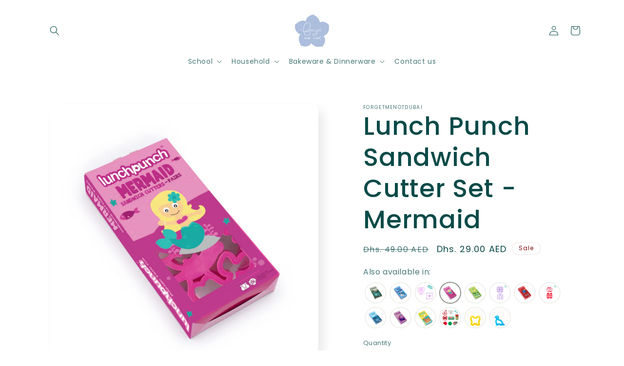

--- FILE ---
content_type: text/html; charset=utf-8
request_url: https://forgetmenotdubai.com/products/lunch-punch-sandwich-cutter-set-mermaid
body_size: 41515
content:
<!doctype html>
<html class="no-js" lang="en">
  <head>
    <meta charset="utf-8">
    <meta http-equiv="X-UA-Compatible" content="IE=edge">
    <meta name="viewport" content="width=device-width,initial-scale=1">
    <meta name="theme-color" content="">
    <link rel="canonical" href="https://forgetmenotdubai.com/products/lunch-punch-sandwich-cutter-set-mermaid"><link rel="icon" type="image/png" href="//forgetmenotdubai.com/cdn/shop/files/forgetmenotdubai_logo_3e968b6e-b48d-4db7-a19b-9e750bea141d.png?crop=center&height=32&v=1645165484&width=32"><link rel="preconnect" href="https://fonts.shopifycdn.com" crossorigin><title>
      Lunch Punch Sandwich Cutter Set - Mermaid
 &ndash; forgetmenotdubai</title>

    
      <meta name="description" content="The Lunch Punch’s quest to make food kids want to eat has reached the vast, shimmering ocean!Now you can turn lunch time fails into mermaid tails and sandwiches that bore into Mermaids ashore!With her cheeky squint and flowing locks, create a Mermaid delight in every lunch box!Each Lunch Punch MERMAID set includes:1 x ">
    

    

<meta property="og:site_name" content="forgetmenotdubai">
<meta property="og:url" content="https://forgetmenotdubai.com/products/lunch-punch-sandwich-cutter-set-mermaid">
<meta property="og:title" content="Lunch Punch Sandwich Cutter Set - Mermaid">
<meta property="og:type" content="product">
<meta property="og:description" content="The Lunch Punch’s quest to make food kids want to eat has reached the vast, shimmering ocean!Now you can turn lunch time fails into mermaid tails and sandwiches that bore into Mermaids ashore!With her cheeky squint and flowing locks, create a Mermaid delight in every lunch box!Each Lunch Punch MERMAID set includes:1 x "><meta property="og:image" content="http://forgetmenotdubai.com/cdn/shop/products/leiQIIkVT2O7TKp1NsiA_Mermaid_copy_1200x_451c9691-ee89-4f27-8008-533914e28ca9.png?v=1542782537">
  <meta property="og:image:secure_url" content="https://forgetmenotdubai.com/cdn/shop/products/leiQIIkVT2O7TKp1NsiA_Mermaid_copy_1200x_451c9691-ee89-4f27-8008-533914e28ca9.png?v=1542782537">
  <meta property="og:image:width" content="1200">
  <meta property="og:image:height" content="1200"><meta property="og:price:amount" content="29.00">
  <meta property="og:price:currency" content="AED"><meta name="twitter:card" content="summary_large_image">
<meta name="twitter:title" content="Lunch Punch Sandwich Cutter Set - Mermaid">
<meta name="twitter:description" content="The Lunch Punch’s quest to make food kids want to eat has reached the vast, shimmering ocean!Now you can turn lunch time fails into mermaid tails and sandwiches that bore into Mermaids ashore!With her cheeky squint and flowing locks, create a Mermaid delight in every lunch box!Each Lunch Punch MERMAID set includes:1 x ">


    <script src="//forgetmenotdubai.com/cdn/shop/t/9/assets/constants.js?v=58251544750838685771762867084" defer="defer"></script>
    <script src="//forgetmenotdubai.com/cdn/shop/t/9/assets/pubsub.js?v=158357773527763999511762867092" defer="defer"></script>
    <script src="//forgetmenotdubai.com/cdn/shop/t/9/assets/global.js?v=139248116715221171191762867086" defer="defer"></script><script src="//forgetmenotdubai.com/cdn/shop/t/9/assets/animations.js?v=114255849464433187621762867070" defer="defer"></script><script>window.performance && window.performance.mark && window.performance.mark('shopify.content_for_header.start');</script><meta name="google-site-verification" content="kjc1ORwTR6g-NbxQT8tb3_A3c7-W4U-whwU2urhlnos">
<meta name="facebook-domain-verification" content="laz9kcwca5n1jo1nzzb1gzd8stxnv2">
<meta name="facebook-domain-verification" content="568knl6njtcr9meeg7hakki6junuil">
<meta id="shopify-digital-wallet" name="shopify-digital-wallet" content="/19707753/digital_wallets/dialog">
<link rel="alternate" type="application/json+oembed" href="https://forgetmenotdubai.com/products/lunch-punch-sandwich-cutter-set-mermaid.oembed">
<script async="async" src="/checkouts/internal/preloads.js?locale=en-AE"></script>
<script id="shopify-features" type="application/json">{"accessToken":"bff84f74487a9316a53faecae2eb9b1e","betas":["rich-media-storefront-analytics"],"domain":"forgetmenotdubai.com","predictiveSearch":true,"shopId":19707753,"locale":"en"}</script>
<script>var Shopify = Shopify || {};
Shopify.shop = "forgetmenotdubai.myshopify.com";
Shopify.locale = "en";
Shopify.currency = {"active":"AED","rate":"1.0"};
Shopify.country = "AE";
Shopify.theme = {"name":"Copy of Copy of Sense","id":137527689282,"schema_name":"Sense","schema_version":"10.0.0","theme_store_id":1356,"role":"main"};
Shopify.theme.handle = "null";
Shopify.theme.style = {"id":null,"handle":null};
Shopify.cdnHost = "forgetmenotdubai.com/cdn";
Shopify.routes = Shopify.routes || {};
Shopify.routes.root = "/";</script>
<script type="module">!function(o){(o.Shopify=o.Shopify||{}).modules=!0}(window);</script>
<script>!function(o){function n(){var o=[];function n(){o.push(Array.prototype.slice.apply(arguments))}return n.q=o,n}var t=o.Shopify=o.Shopify||{};t.loadFeatures=n(),t.autoloadFeatures=n()}(window);</script>
<script id="shop-js-analytics" type="application/json">{"pageType":"product"}</script>
<script defer="defer" async type="module" src="//forgetmenotdubai.com/cdn/shopifycloud/shop-js/modules/v2/client.init-shop-cart-sync_BN7fPSNr.en.esm.js"></script>
<script defer="defer" async type="module" src="//forgetmenotdubai.com/cdn/shopifycloud/shop-js/modules/v2/chunk.common_Cbph3Kss.esm.js"></script>
<script defer="defer" async type="module" src="//forgetmenotdubai.com/cdn/shopifycloud/shop-js/modules/v2/chunk.modal_DKumMAJ1.esm.js"></script>
<script type="module">
  await import("//forgetmenotdubai.com/cdn/shopifycloud/shop-js/modules/v2/client.init-shop-cart-sync_BN7fPSNr.en.esm.js");
await import("//forgetmenotdubai.com/cdn/shopifycloud/shop-js/modules/v2/chunk.common_Cbph3Kss.esm.js");
await import("//forgetmenotdubai.com/cdn/shopifycloud/shop-js/modules/v2/chunk.modal_DKumMAJ1.esm.js");

  window.Shopify.SignInWithShop?.initShopCartSync?.({"fedCMEnabled":true,"windoidEnabled":true});

</script>
<script id="__st">var __st={"a":19707753,"offset":14400,"reqid":"e88c22df-b3a9-4c04-a43c-6b4a6d96f481-1770018836","pageurl":"forgetmenotdubai.com\/products\/lunch-punch-sandwich-cutter-set-mermaid","u":"d17d96180f0b","p":"product","rtyp":"product","rid":1692111077442};</script>
<script>window.ShopifyPaypalV4VisibilityTracking = true;</script>
<script id="captcha-bootstrap">!function(){'use strict';const t='contact',e='account',n='new_comment',o=[[t,t],['blogs',n],['comments',n],[t,'customer']],c=[[e,'customer_login'],[e,'guest_login'],[e,'recover_customer_password'],[e,'create_customer']],r=t=>t.map((([t,e])=>`form[action*='/${t}']:not([data-nocaptcha='true']) input[name='form_type'][value='${e}']`)).join(','),a=t=>()=>t?[...document.querySelectorAll(t)].map((t=>t.form)):[];function s(){const t=[...o],e=r(t);return a(e)}const i='password',u='form_key',d=['recaptcha-v3-token','g-recaptcha-response','h-captcha-response',i],f=()=>{try{return window.sessionStorage}catch{return}},m='__shopify_v',_=t=>t.elements[u];function p(t,e,n=!1){try{const o=window.sessionStorage,c=JSON.parse(o.getItem(e)),{data:r}=function(t){const{data:e,action:n}=t;return t[m]||n?{data:e,action:n}:{data:t,action:n}}(c);for(const[e,n]of Object.entries(r))t.elements[e]&&(t.elements[e].value=n);n&&o.removeItem(e)}catch(o){console.error('form repopulation failed',{error:o})}}const l='form_type',E='cptcha';function T(t){t.dataset[E]=!0}const w=window,h=w.document,L='Shopify',v='ce_forms',y='captcha';let A=!1;((t,e)=>{const n=(g='f06e6c50-85a8-45c8-87d0-21a2b65856fe',I='https://cdn.shopify.com/shopifycloud/storefront-forms-hcaptcha/ce_storefront_forms_captcha_hcaptcha.v1.5.2.iife.js',D={infoText:'Protected by hCaptcha',privacyText:'Privacy',termsText:'Terms'},(t,e,n)=>{const o=w[L][v],c=o.bindForm;if(c)return c(t,g,e,D).then(n);var r;o.q.push([[t,g,e,D],n]),r=I,A||(h.body.append(Object.assign(h.createElement('script'),{id:'captcha-provider',async:!0,src:r})),A=!0)});var g,I,D;w[L]=w[L]||{},w[L][v]=w[L][v]||{},w[L][v].q=[],w[L][y]=w[L][y]||{},w[L][y].protect=function(t,e){n(t,void 0,e),T(t)},Object.freeze(w[L][y]),function(t,e,n,w,h,L){const[v,y,A,g]=function(t,e,n){const i=e?o:[],u=t?c:[],d=[...i,...u],f=r(d),m=r(i),_=r(d.filter((([t,e])=>n.includes(e))));return[a(f),a(m),a(_),s()]}(w,h,L),I=t=>{const e=t.target;return e instanceof HTMLFormElement?e:e&&e.form},D=t=>v().includes(t);t.addEventListener('submit',(t=>{const e=I(t);if(!e)return;const n=D(e)&&!e.dataset.hcaptchaBound&&!e.dataset.recaptchaBound,o=_(e),c=g().includes(e)&&(!o||!o.value);(n||c)&&t.preventDefault(),c&&!n&&(function(t){try{if(!f())return;!function(t){const e=f();if(!e)return;const n=_(t);if(!n)return;const o=n.value;o&&e.removeItem(o)}(t);const e=Array.from(Array(32),(()=>Math.random().toString(36)[2])).join('');!function(t,e){_(t)||t.append(Object.assign(document.createElement('input'),{type:'hidden',name:u})),t.elements[u].value=e}(t,e),function(t,e){const n=f();if(!n)return;const o=[...t.querySelectorAll(`input[type='${i}']`)].map((({name:t})=>t)),c=[...d,...o],r={};for(const[a,s]of new FormData(t).entries())c.includes(a)||(r[a]=s);n.setItem(e,JSON.stringify({[m]:1,action:t.action,data:r}))}(t,e)}catch(e){console.error('failed to persist form',e)}}(e),e.submit())}));const S=(t,e)=>{t&&!t.dataset[E]&&(n(t,e.some((e=>e===t))),T(t))};for(const o of['focusin','change'])t.addEventListener(o,(t=>{const e=I(t);D(e)&&S(e,y())}));const B=e.get('form_key'),M=e.get(l),P=B&&M;t.addEventListener('DOMContentLoaded',(()=>{const t=y();if(P)for(const e of t)e.elements[l].value===M&&p(e,B);[...new Set([...A(),...v().filter((t=>'true'===t.dataset.shopifyCaptcha))])].forEach((e=>S(e,t)))}))}(h,new URLSearchParams(w.location.search),n,t,e,['guest_login'])})(!0,!0)}();</script>
<script integrity="sha256-4kQ18oKyAcykRKYeNunJcIwy7WH5gtpwJnB7kiuLZ1E=" data-source-attribution="shopify.loadfeatures" defer="defer" src="//forgetmenotdubai.com/cdn/shopifycloud/storefront/assets/storefront/load_feature-a0a9edcb.js" crossorigin="anonymous"></script>
<script data-source-attribution="shopify.dynamic_checkout.dynamic.init">var Shopify=Shopify||{};Shopify.PaymentButton=Shopify.PaymentButton||{isStorefrontPortableWallets:!0,init:function(){window.Shopify.PaymentButton.init=function(){};var t=document.createElement("script");t.src="https://forgetmenotdubai.com/cdn/shopifycloud/portable-wallets/latest/portable-wallets.en.js",t.type="module",document.head.appendChild(t)}};
</script>
<script data-source-attribution="shopify.dynamic_checkout.buyer_consent">
  function portableWalletsHideBuyerConsent(e){var t=document.getElementById("shopify-buyer-consent"),n=document.getElementById("shopify-subscription-policy-button");t&&n&&(t.classList.add("hidden"),t.setAttribute("aria-hidden","true"),n.removeEventListener("click",e))}function portableWalletsShowBuyerConsent(e){var t=document.getElementById("shopify-buyer-consent"),n=document.getElementById("shopify-subscription-policy-button");t&&n&&(t.classList.remove("hidden"),t.removeAttribute("aria-hidden"),n.addEventListener("click",e))}window.Shopify?.PaymentButton&&(window.Shopify.PaymentButton.hideBuyerConsent=portableWalletsHideBuyerConsent,window.Shopify.PaymentButton.showBuyerConsent=portableWalletsShowBuyerConsent);
</script>
<script>
  function portableWalletsCleanup(e){e&&e.src&&console.error("Failed to load portable wallets script "+e.src);var t=document.querySelectorAll("shopify-accelerated-checkout .shopify-payment-button__skeleton, shopify-accelerated-checkout-cart .wallet-cart-button__skeleton"),e=document.getElementById("shopify-buyer-consent");for(let e=0;e<t.length;e++)t[e].remove();e&&e.remove()}function portableWalletsNotLoadedAsModule(e){e instanceof ErrorEvent&&"string"==typeof e.message&&e.message.includes("import.meta")&&"string"==typeof e.filename&&e.filename.includes("portable-wallets")&&(window.removeEventListener("error",portableWalletsNotLoadedAsModule),window.Shopify.PaymentButton.failedToLoad=e,"loading"===document.readyState?document.addEventListener("DOMContentLoaded",window.Shopify.PaymentButton.init):window.Shopify.PaymentButton.init())}window.addEventListener("error",portableWalletsNotLoadedAsModule);
</script>

<script type="module" src="https://forgetmenotdubai.com/cdn/shopifycloud/portable-wallets/latest/portable-wallets.en.js" onError="portableWalletsCleanup(this)" crossorigin="anonymous"></script>
<script nomodule>
  document.addEventListener("DOMContentLoaded", portableWalletsCleanup);
</script>

<link id="shopify-accelerated-checkout-styles" rel="stylesheet" media="screen" href="https://forgetmenotdubai.com/cdn/shopifycloud/portable-wallets/latest/accelerated-checkout-backwards-compat.css" crossorigin="anonymous">
<style id="shopify-accelerated-checkout-cart">
        #shopify-buyer-consent {
  margin-top: 1em;
  display: inline-block;
  width: 100%;
}

#shopify-buyer-consent.hidden {
  display: none;
}

#shopify-subscription-policy-button {
  background: none;
  border: none;
  padding: 0;
  text-decoration: underline;
  font-size: inherit;
  cursor: pointer;
}

#shopify-subscription-policy-button::before {
  box-shadow: none;
}

      </style>
<script id="sections-script" data-sections="header" defer="defer" src="//forgetmenotdubai.com/cdn/shop/t/9/compiled_assets/scripts.js?v=1146"></script>
<script>window.performance && window.performance.mark && window.performance.mark('shopify.content_for_header.end');</script>


    <style data-shopify>
      @font-face {
  font-family: Poppins;
  font-weight: 400;
  font-style: normal;
  font-display: swap;
  src: url("//forgetmenotdubai.com/cdn/fonts/poppins/poppins_n4.0ba78fa5af9b0e1a374041b3ceaadf0a43b41362.woff2") format("woff2"),
       url("//forgetmenotdubai.com/cdn/fonts/poppins/poppins_n4.214741a72ff2596839fc9760ee7a770386cf16ca.woff") format("woff");
}

      @font-face {
  font-family: Poppins;
  font-weight: 700;
  font-style: normal;
  font-display: swap;
  src: url("//forgetmenotdubai.com/cdn/fonts/poppins/poppins_n7.56758dcf284489feb014a026f3727f2f20a54626.woff2") format("woff2"),
       url("//forgetmenotdubai.com/cdn/fonts/poppins/poppins_n7.f34f55d9b3d3205d2cd6f64955ff4b36f0cfd8da.woff") format("woff");
}

      @font-face {
  font-family: Poppins;
  font-weight: 400;
  font-style: italic;
  font-display: swap;
  src: url("//forgetmenotdubai.com/cdn/fonts/poppins/poppins_i4.846ad1e22474f856bd6b81ba4585a60799a9f5d2.woff2") format("woff2"),
       url("//forgetmenotdubai.com/cdn/fonts/poppins/poppins_i4.56b43284e8b52fc64c1fd271f289a39e8477e9ec.woff") format("woff");
}

      @font-face {
  font-family: Poppins;
  font-weight: 700;
  font-style: italic;
  font-display: swap;
  src: url("//forgetmenotdubai.com/cdn/fonts/poppins/poppins_i7.42fd71da11e9d101e1e6c7932199f925f9eea42d.woff2") format("woff2"),
       url("//forgetmenotdubai.com/cdn/fonts/poppins/poppins_i7.ec8499dbd7616004e21155106d13837fff4cf556.woff") format("woff");
}

      @font-face {
  font-family: Poppins;
  font-weight: 500;
  font-style: normal;
  font-display: swap;
  src: url("//forgetmenotdubai.com/cdn/fonts/poppins/poppins_n5.ad5b4b72b59a00358afc706450c864c3c8323842.woff2") format("woff2"),
       url("//forgetmenotdubai.com/cdn/fonts/poppins/poppins_n5.33757fdf985af2d24b32fcd84c9a09224d4b2c39.woff") format("woff");
}


      
        :root,
        .color-background-1 {
          --color-background: 255,255,255;
        
          --gradient-background: #ffffff;
        
        --color-foreground: 11,75,73;
        --color-shadow: 46,42,57;
        --color-button: 198,220,236;
        --color-button-text: 253,251,247;
        --color-secondary-button: 255,255,255;
        --color-secondary-button-text: 46,42,57;
        --color-link: 46,42,57;
        --color-badge-foreground: 11,75,73;
        --color-badge-background: 255,255,255;
        --color-badge-border: 11,75,73;
        --payment-terms-background-color: rgb(255 255 255);
      }
      
        
        .color-background-2 {
          --color-background: 255,255,255;
        
          --gradient-background: #ffffff;
        
        --color-foreground: 46,42,57;
        --color-shadow: 198,220,236;
        --color-button: 255,255,255;
        --color-button-text: 46,42,57;
        --color-secondary-button: 255,255,255;
        --color-secondary-button-text: 198,220,236;
        --color-link: 198,220,236;
        --color-badge-foreground: 46,42,57;
        --color-badge-background: 255,255,255;
        --color-badge-border: 46,42,57;
        --payment-terms-background-color: rgb(255 255 255);
      }
      
        
        .color-inverse {
          --color-background: 255,255,255;
        
          --gradient-background: #ffffff;
        
        --color-foreground: 255,255,255;
        --color-shadow: 46,42,57;
        --color-button: 253,251,247;
        --color-button-text: 46,42,57;
        --color-secondary-button: 255,255,255;
        --color-secondary-button-text: 46,42,57;
        --color-link: 46,42,57;
        --color-badge-foreground: 255,255,255;
        --color-badge-background: 255,255,255;
        --color-badge-border: 255,255,255;
        --payment-terms-background-color: rgb(255 255 255);
      }
      
        
        .color-accent-1 {
          --color-background: 155,4,111;
        
          --gradient-background: #9b046f;
        
        --color-foreground: 253,251,247;
        --color-shadow: 46,42,57;
        --color-button: 253,251,247;
        --color-button-text: 155,4,111;
        --color-secondary-button: 155,4,111;
        --color-secondary-button-text: 253,251,247;
        --color-link: 253,251,247;
        --color-badge-foreground: 253,251,247;
        --color-badge-background: 155,4,111;
        --color-badge-border: 253,251,247;
        --payment-terms-background-color: rgb(155 4 111);
      }
      
        
        .color-accent-2 {
          --color-background: 255,255,255;
        
          --gradient-background: #ffffff;
        
        --color-foreground: 124,8,13;
        --color-shadow: 124,8,13;
        --color-button: 124,8,13;
        --color-button-text: 255,255,255;
        --color-secondary-button: 255,255,255;
        --color-secondary-button-text: 124,8,13;
        --color-link: 124,8,13;
        --color-badge-foreground: 124,8,13;
        --color-badge-background: 255,255,255;
        --color-badge-border: 124,8,13;
        --payment-terms-background-color: rgb(255 255 255);
      }
      
        
        .color-scheme-0e09c0b7-ea30-4592-9284-fdbe58835bab {
          --color-background: 198,220,236;
        
          --gradient-background: #c6dcec;
        
        --color-foreground: 255,255,255;
        --color-shadow: 198,220,236;
        --color-button: 198,220,236;
        --color-button-text: 198,220,236;
        --color-secondary-button: 198,220,236;
        --color-secondary-button-text: 198,220,236;
        --color-link: 198,220,236;
        --color-badge-foreground: 255,255,255;
        --color-badge-background: 198,220,236;
        --color-badge-border: 255,255,255;
        --payment-terms-background-color: rgb(198 220 236);
      }
      
        
        .color-scheme-398d7124-7a96-4d81-b935-615acf00adc6 {
          --color-background: 255,255,255;
        
          --gradient-background: #ffffff;
        
        --color-foreground: 255,255,255;
        --color-shadow: 255,255,255;
        --color-button: 247,230,242;
        --color-button-text: 11,75,73;
        --color-secondary-button: 255,255,255;
        --color-secondary-button-text: 255,255,255;
        --color-link: 255,255,255;
        --color-badge-foreground: 255,255,255;
        --color-badge-background: 255,255,255;
        --color-badge-border: 255,255,255;
        --payment-terms-background-color: rgb(255 255 255);
      }
      
        
        .color-scheme-f62021a3-97b1-458d-8a3e-55d4d341ce67 {
          --color-background: 255,255,255;
        
          --gradient-background: #ffffff;
        
        --color-foreground: 11,75,73;
        --color-shadow: 11,75,73;
        --color-button: 11,75,73;
        --color-button-text: 255,255,255;
        --color-secondary-button: 255,255,255;
        --color-secondary-button-text: 11,75,73;
        --color-link: 11,75,73;
        --color-badge-foreground: 11,75,73;
        --color-badge-background: 255,255,255;
        --color-badge-border: 11,75,73;
        --payment-terms-background-color: rgb(255 255 255);
      }
      
        
        .color-scheme-c228c03d-e6fb-4484-a61d-c0c5a9665db1 {
          --color-background: 255,255,255;
        
          --gradient-background: #ffffff;
        
        --color-foreground: 11,75,73;
        --color-shadow: 247,230,242;
        --color-button: 247,230,242;
        --color-button-text: 11,75,73;
        --color-secondary-button: 255,255,255;
        --color-secondary-button-text: 247,230,242;
        --color-link: 247,230,242;
        --color-badge-foreground: 11,75,73;
        --color-badge-background: 255,255,255;
        --color-badge-border: 11,75,73;
        --payment-terms-background-color: rgb(255 255 255);
      }
      
        
        .color-scheme-05aacf2a-d227-4feb-9704-024e81703366 {
          --color-background: 170,131,85;
        
          --gradient-background: #aa8355;
        
        --color-foreground: 255,255,255;
        --color-shadow: 46,42,57;
        --color-button: 198,220,236;
        --color-button-text: 253,251,247;
        --color-secondary-button: 170,131,85;
        --color-secondary-button-text: 46,42,57;
        --color-link: 46,42,57;
        --color-badge-foreground: 255,255,255;
        --color-badge-background: 170,131,85;
        --color-badge-border: 255,255,255;
        --payment-terms-background-color: rgb(170 131 85);
      }
      

      body, .color-background-1, .color-background-2, .color-inverse, .color-accent-1, .color-accent-2, .color-scheme-0e09c0b7-ea30-4592-9284-fdbe58835bab, .color-scheme-398d7124-7a96-4d81-b935-615acf00adc6, .color-scheme-f62021a3-97b1-458d-8a3e-55d4d341ce67, .color-scheme-c228c03d-e6fb-4484-a61d-c0c5a9665db1, .color-scheme-05aacf2a-d227-4feb-9704-024e81703366 {
        color: rgba(var(--color-foreground), 0.75);
        background-color: rgb(var(--color-background));
      }

      :root {
        --font-body-family: Poppins, sans-serif;
        --font-body-style: normal;
        --font-body-weight: 400;
        --font-body-weight-bold: 700;

        --font-heading-family: Poppins, sans-serif;
        --font-heading-style: normal;
        --font-heading-weight: 500;

        --font-body-scale: 1.0;
        --font-heading-scale: 1.3;

        --media-padding: px;
        --media-border-opacity: 0.1;
        --media-border-width: 0px;
        --media-radius: 12px;
        --media-shadow-opacity: 0.1;
        --media-shadow-horizontal-offset: 10px;
        --media-shadow-vertical-offset: 12px;
        --media-shadow-blur-radius: 20px;
        --media-shadow-visible: 1;

        --page-width: 120rem;
        --page-width-margin: 0rem;

        --product-card-image-padding: 0.0rem;
        --product-card-corner-radius: 1.2rem;
        --product-card-text-alignment: center;
        --product-card-border-width: 0.0rem;
        --product-card-border-opacity: 0.1;
        --product-card-shadow-opacity: 0.05;
        --product-card-shadow-visible: 1;
        --product-card-shadow-horizontal-offset: 1.0rem;
        --product-card-shadow-vertical-offset: 1.0rem;
        --product-card-shadow-blur-radius: 3.5rem;

        --collection-card-image-padding: 0.0rem;
        --collection-card-corner-radius: 1.2rem;
        --collection-card-text-alignment: center;
        --collection-card-border-width: 0.0rem;
        --collection-card-border-opacity: 0.1;
        --collection-card-shadow-opacity: 0.05;
        --collection-card-shadow-visible: 1;
        --collection-card-shadow-horizontal-offset: 1.0rem;
        --collection-card-shadow-vertical-offset: 1.0rem;
        --collection-card-shadow-blur-radius: 3.5rem;

        --blog-card-image-padding: 0.0rem;
        --blog-card-corner-radius: 1.2rem;
        --blog-card-text-alignment: center;
        --blog-card-border-width: 0.0rem;
        --blog-card-border-opacity: 0.1;
        --blog-card-shadow-opacity: 0.05;
        --blog-card-shadow-visible: 1;
        --blog-card-shadow-horizontal-offset: 1.0rem;
        --blog-card-shadow-vertical-offset: 1.0rem;
        --blog-card-shadow-blur-radius: 3.5rem;

        --badge-corner-radius: 2.0rem;

        --popup-border-width: 1px;
        --popup-border-opacity: 0.1;
        --popup-corner-radius: 22px;
        --popup-shadow-opacity: 0.1;
        --popup-shadow-horizontal-offset: 10px;
        --popup-shadow-vertical-offset: 12px;
        --popup-shadow-blur-radius: 20px;

        --drawer-border-width: 1px;
        --drawer-border-opacity: 0.1;
        --drawer-shadow-opacity: 0.0;
        --drawer-shadow-horizontal-offset: 0px;
        --drawer-shadow-vertical-offset: 4px;
        --drawer-shadow-blur-radius: 5px;

        --spacing-sections-desktop: 36px;
        --spacing-sections-mobile: 25px;

        --grid-desktop-vertical-spacing: 40px;
        --grid-desktop-horizontal-spacing: 40px;
        --grid-mobile-vertical-spacing: 20px;
        --grid-mobile-horizontal-spacing: 20px;

        --text-boxes-border-opacity: 0.1;
        --text-boxes-border-width: 0px;
        --text-boxes-radius: 24px;
        --text-boxes-shadow-opacity: 0.0;
        --text-boxes-shadow-visible: 0;
        --text-boxes-shadow-horizontal-offset: 10px;
        --text-boxes-shadow-vertical-offset: 10px;
        --text-boxes-shadow-blur-radius: 20px;

        --buttons-radius: 10px;
        --buttons-radius-outset: 11px;
        --buttons-border-width: 1px;
        --buttons-border-opacity: 0.55;
        --buttons-shadow-opacity: 0.0;
        --buttons-shadow-visible: 0;
        --buttons-shadow-horizontal-offset: 0px;
        --buttons-shadow-vertical-offset: 4px;
        --buttons-shadow-blur-radius: 5px;
        --buttons-border-offset: 0.3px;

        --inputs-radius: 10px;
        --inputs-border-width: 1px;
        --inputs-border-opacity: 0.55;
        --inputs-shadow-opacity: 0.0;
        --inputs-shadow-horizontal-offset: 0px;
        --inputs-margin-offset: 0px;
        --inputs-shadow-vertical-offset: 4px;
        --inputs-shadow-blur-radius: 5px;
        --inputs-radius-outset: 11px;

        --variant-pills-radius: 10px;
        --variant-pills-border-width: 0px;
        --variant-pills-border-opacity: 0.1;
        --variant-pills-shadow-opacity: 0.0;
        --variant-pills-shadow-horizontal-offset: 0px;
        --variant-pills-shadow-vertical-offset: 4px;
        --variant-pills-shadow-blur-radius: 5px;
      }

      *,
      *::before,
      *::after {
        box-sizing: inherit;
      }

      html {
        box-sizing: border-box;
        font-size: calc(var(--font-body-scale) * 62.5%);
        height: 100%;
      }

      body {
        display: grid;
        grid-template-rows: auto auto 1fr auto;
        grid-template-columns: 100%;
        min-height: 100%;
        margin: 0;
        font-size: 1.5rem;
        letter-spacing: 0.06rem;
        line-height: calc(1 + 0.8 / var(--font-body-scale));
        font-family: var(--font-body-family);
        font-style: var(--font-body-style);
        font-weight: var(--font-body-weight);
      }

      @media screen and (min-width: 750px) {
        body {
          font-size: 1.6rem;
        }
      }
    </style>

    <link href="//forgetmenotdubai.com/cdn/shop/t/9/assets/base.css?v=25778786069256185141763452231" rel="stylesheet" type="text/css" media="all" />
<link rel="preload" as="font" href="//forgetmenotdubai.com/cdn/fonts/poppins/poppins_n4.0ba78fa5af9b0e1a374041b3ceaadf0a43b41362.woff2" type="font/woff2" crossorigin><link rel="preload" as="font" href="//forgetmenotdubai.com/cdn/fonts/poppins/poppins_n5.ad5b4b72b59a00358afc706450c864c3c8323842.woff2" type="font/woff2" crossorigin><link
        rel="stylesheet"
        href="//forgetmenotdubai.com/cdn/shop/t/9/assets/component-predictive-search.css?v=118923337488134913561762867081"
        media="print"
        onload="this.media='all'"
      ><script>
      document.documentElement.className = document.documentElement.className.replace('no-js', 'js');
      if (Shopify.designMode) {
        document.documentElement.classList.add('shopify-design-mode');
      }
    </script>
  <!-- BEGIN app block: shopify://apps/textbox-by-textify/blocks/app-embed/b5626f69-87af-4a23-ada4-1674452f85d0 --><script>console.log("Textify v1.06")</script>


<script>
  const primaryScript = document.createElement('script');
  primaryScript.src = "https://textify-cdn.com/textbox.js";
  primaryScript.defer = true;

  primaryScript.onerror = function () {
    const fallbackScript = document.createElement('script');
    fallbackScript.src = "https://cdn.shopify.com/s/files/1/0817/9846/3789/files/textbox.js";
    fallbackScript.defer = true;
    document.head.appendChild(fallbackScript);
  };
  document.head.appendChild(primaryScript);
</script>

<!-- END app block --><!-- BEGIN app block: shopify://apps/1clickpopup/blocks/main/233742b9-16cb-4f75-9de7-3fe92c29fdff --><script>
  window.OneClickPopup = {}
  
</script>
<script src="https://cdn.shopify.com/extensions/019c1cfe-132f-7eda-9c86-6e703ba7986c/1click-popup-53/assets/1click-popup-snippet.js" async></script>


<!-- END app block --><link href="https://cdn.shopify.com/extensions/019c1d56-bee3-7048-96e0-2225aa690c85/fast-product-colors-1406/assets/swatches.css" rel="stylesheet" type="text/css" media="all">
<script src="https://cdn.shopify.com/extensions/019c1d56-bee3-7048-96e0-2225aa690c85/fast-product-colors-1406/assets/product-swatches.js" type="text/javascript" defer="defer"></script>
<link href="https://monorail-edge.shopifysvc.com" rel="dns-prefetch">
<script>(function(){if ("sendBeacon" in navigator && "performance" in window) {try {var session_token_from_headers = performance.getEntriesByType('navigation')[0].serverTiming.find(x => x.name == '_s').description;} catch {var session_token_from_headers = undefined;}var session_cookie_matches = document.cookie.match(/_shopify_s=([^;]*)/);var session_token_from_cookie = session_cookie_matches && session_cookie_matches.length === 2 ? session_cookie_matches[1] : "";var session_token = session_token_from_headers || session_token_from_cookie || "";function handle_abandonment_event(e) {var entries = performance.getEntries().filter(function(entry) {return /monorail-edge.shopifysvc.com/.test(entry.name);});if (!window.abandonment_tracked && entries.length === 0) {window.abandonment_tracked = true;var currentMs = Date.now();var navigation_start = performance.timing.navigationStart;var payload = {shop_id: 19707753,url: window.location.href,navigation_start,duration: currentMs - navigation_start,session_token,page_type: "product"};window.navigator.sendBeacon("https://monorail-edge.shopifysvc.com/v1/produce", JSON.stringify({schema_id: "online_store_buyer_site_abandonment/1.1",payload: payload,metadata: {event_created_at_ms: currentMs,event_sent_at_ms: currentMs}}));}}window.addEventListener('pagehide', handle_abandonment_event);}}());</script>
<script id="web-pixels-manager-setup">(function e(e,d,r,n,o){if(void 0===o&&(o={}),!Boolean(null===(a=null===(i=window.Shopify)||void 0===i?void 0:i.analytics)||void 0===a?void 0:a.replayQueue)){var i,a;window.Shopify=window.Shopify||{};var t=window.Shopify;t.analytics=t.analytics||{};var s=t.analytics;s.replayQueue=[],s.publish=function(e,d,r){return s.replayQueue.push([e,d,r]),!0};try{self.performance.mark("wpm:start")}catch(e){}var l=function(){var e={modern:/Edge?\/(1{2}[4-9]|1[2-9]\d|[2-9]\d{2}|\d{4,})\.\d+(\.\d+|)|Firefox\/(1{2}[4-9]|1[2-9]\d|[2-9]\d{2}|\d{4,})\.\d+(\.\d+|)|Chrom(ium|e)\/(9{2}|\d{3,})\.\d+(\.\d+|)|(Maci|X1{2}).+ Version\/(15\.\d+|(1[6-9]|[2-9]\d|\d{3,})\.\d+)([,.]\d+|)( \(\w+\)|)( Mobile\/\w+|) Safari\/|Chrome.+OPR\/(9{2}|\d{3,})\.\d+\.\d+|(CPU[ +]OS|iPhone[ +]OS|CPU[ +]iPhone|CPU IPhone OS|CPU iPad OS)[ +]+(15[._]\d+|(1[6-9]|[2-9]\d|\d{3,})[._]\d+)([._]\d+|)|Android:?[ /-](13[3-9]|1[4-9]\d|[2-9]\d{2}|\d{4,})(\.\d+|)(\.\d+|)|Android.+Firefox\/(13[5-9]|1[4-9]\d|[2-9]\d{2}|\d{4,})\.\d+(\.\d+|)|Android.+Chrom(ium|e)\/(13[3-9]|1[4-9]\d|[2-9]\d{2}|\d{4,})\.\d+(\.\d+|)|SamsungBrowser\/([2-9]\d|\d{3,})\.\d+/,legacy:/Edge?\/(1[6-9]|[2-9]\d|\d{3,})\.\d+(\.\d+|)|Firefox\/(5[4-9]|[6-9]\d|\d{3,})\.\d+(\.\d+|)|Chrom(ium|e)\/(5[1-9]|[6-9]\d|\d{3,})\.\d+(\.\d+|)([\d.]+$|.*Safari\/(?![\d.]+ Edge\/[\d.]+$))|(Maci|X1{2}).+ Version\/(10\.\d+|(1[1-9]|[2-9]\d|\d{3,})\.\d+)([,.]\d+|)( \(\w+\)|)( Mobile\/\w+|) Safari\/|Chrome.+OPR\/(3[89]|[4-9]\d|\d{3,})\.\d+\.\d+|(CPU[ +]OS|iPhone[ +]OS|CPU[ +]iPhone|CPU IPhone OS|CPU iPad OS)[ +]+(10[._]\d+|(1[1-9]|[2-9]\d|\d{3,})[._]\d+)([._]\d+|)|Android:?[ /-](13[3-9]|1[4-9]\d|[2-9]\d{2}|\d{4,})(\.\d+|)(\.\d+|)|Mobile Safari.+OPR\/([89]\d|\d{3,})\.\d+\.\d+|Android.+Firefox\/(13[5-9]|1[4-9]\d|[2-9]\d{2}|\d{4,})\.\d+(\.\d+|)|Android.+Chrom(ium|e)\/(13[3-9]|1[4-9]\d|[2-9]\d{2}|\d{4,})\.\d+(\.\d+|)|Android.+(UC? ?Browser|UCWEB|U3)[ /]?(15\.([5-9]|\d{2,})|(1[6-9]|[2-9]\d|\d{3,})\.\d+)\.\d+|SamsungBrowser\/(5\.\d+|([6-9]|\d{2,})\.\d+)|Android.+MQ{2}Browser\/(14(\.(9|\d{2,})|)|(1[5-9]|[2-9]\d|\d{3,})(\.\d+|))(\.\d+|)|K[Aa][Ii]OS\/(3\.\d+|([4-9]|\d{2,})\.\d+)(\.\d+|)/},d=e.modern,r=e.legacy,n=navigator.userAgent;return n.match(d)?"modern":n.match(r)?"legacy":"unknown"}(),u="modern"===l?"modern":"legacy",c=(null!=n?n:{modern:"",legacy:""})[u],f=function(e){return[e.baseUrl,"/wpm","/b",e.hashVersion,"modern"===e.buildTarget?"m":"l",".js"].join("")}({baseUrl:d,hashVersion:r,buildTarget:u}),m=function(e){var d=e.version,r=e.bundleTarget,n=e.surface,o=e.pageUrl,i=e.monorailEndpoint;return{emit:function(e){var a=e.status,t=e.errorMsg,s=(new Date).getTime(),l=JSON.stringify({metadata:{event_sent_at_ms:s},events:[{schema_id:"web_pixels_manager_load/3.1",payload:{version:d,bundle_target:r,page_url:o,status:a,surface:n,error_msg:t},metadata:{event_created_at_ms:s}}]});if(!i)return console&&console.warn&&console.warn("[Web Pixels Manager] No Monorail endpoint provided, skipping logging."),!1;try{return self.navigator.sendBeacon.bind(self.navigator)(i,l)}catch(e){}var u=new XMLHttpRequest;try{return u.open("POST",i,!0),u.setRequestHeader("Content-Type","text/plain"),u.send(l),!0}catch(e){return console&&console.warn&&console.warn("[Web Pixels Manager] Got an unhandled error while logging to Monorail."),!1}}}}({version:r,bundleTarget:l,surface:e.surface,pageUrl:self.location.href,monorailEndpoint:e.monorailEndpoint});try{o.browserTarget=l,function(e){var d=e.src,r=e.async,n=void 0===r||r,o=e.onload,i=e.onerror,a=e.sri,t=e.scriptDataAttributes,s=void 0===t?{}:t,l=document.createElement("script"),u=document.querySelector("head"),c=document.querySelector("body");if(l.async=n,l.src=d,a&&(l.integrity=a,l.crossOrigin="anonymous"),s)for(var f in s)if(Object.prototype.hasOwnProperty.call(s,f))try{l.dataset[f]=s[f]}catch(e){}if(o&&l.addEventListener("load",o),i&&l.addEventListener("error",i),u)u.appendChild(l);else{if(!c)throw new Error("Did not find a head or body element to append the script");c.appendChild(l)}}({src:f,async:!0,onload:function(){if(!function(){var e,d;return Boolean(null===(d=null===(e=window.Shopify)||void 0===e?void 0:e.analytics)||void 0===d?void 0:d.initialized)}()){var d=window.webPixelsManager.init(e)||void 0;if(d){var r=window.Shopify.analytics;r.replayQueue.forEach((function(e){var r=e[0],n=e[1],o=e[2];d.publishCustomEvent(r,n,o)})),r.replayQueue=[],r.publish=d.publishCustomEvent,r.visitor=d.visitor,r.initialized=!0}}},onerror:function(){return m.emit({status:"failed",errorMsg:"".concat(f," has failed to load")})},sri:function(e){var d=/^sha384-[A-Za-z0-9+/=]+$/;return"string"==typeof e&&d.test(e)}(c)?c:"",scriptDataAttributes:o}),m.emit({status:"loading"})}catch(e){m.emit({status:"failed",errorMsg:(null==e?void 0:e.message)||"Unknown error"})}}})({shopId: 19707753,storefrontBaseUrl: "https://forgetmenotdubai.com",extensionsBaseUrl: "https://extensions.shopifycdn.com/cdn/shopifycloud/web-pixels-manager",monorailEndpoint: "https://monorail-edge.shopifysvc.com/unstable/produce_batch",surface: "storefront-renderer",enabledBetaFlags: ["2dca8a86"],webPixelsConfigList: [{"id":"384532546","configuration":"{\"config\":\"{\\\"pixel_id\\\":\\\"AW-760848584\\\",\\\"target_country\\\":\\\"AE\\\",\\\"gtag_events\\\":[{\\\"type\\\":\\\"search\\\",\\\"action_label\\\":\\\"AW-760848584\\\/sa6gCMix75UBEMjB5uoC\\\"},{\\\"type\\\":\\\"begin_checkout\\\",\\\"action_label\\\":\\\"AW-760848584\\\/tvStCMWx75UBEMjB5uoC\\\"},{\\\"type\\\":\\\"view_item\\\",\\\"action_label\\\":[\\\"AW-760848584\\\/FvOOCL-x75UBEMjB5uoC\\\",\\\"MC-R77JW50VDQ\\\"]},{\\\"type\\\":\\\"purchase\\\",\\\"action_label\\\":[\\\"AW-760848584\\\/cx8cCLyx75UBEMjB5uoC\\\",\\\"MC-R77JW50VDQ\\\"]},{\\\"type\\\":\\\"page_view\\\",\\\"action_label\\\":[\\\"AW-760848584\\\/OP4kCLmx75UBEMjB5uoC\\\",\\\"MC-R77JW50VDQ\\\"]},{\\\"type\\\":\\\"add_payment_info\\\",\\\"action_label\\\":\\\"AW-760848584\\\/FF0FCMux75UBEMjB5uoC\\\"},{\\\"type\\\":\\\"add_to_cart\\\",\\\"action_label\\\":\\\"AW-760848584\\\/m5xCCMKx75UBEMjB5uoC\\\"}],\\\"enable_monitoring_mode\\\":false}\"}","eventPayloadVersion":"v1","runtimeContext":"OPEN","scriptVersion":"b2a88bafab3e21179ed38636efcd8a93","type":"APP","apiClientId":1780363,"privacyPurposes":[],"dataSharingAdjustments":{"protectedCustomerApprovalScopes":["read_customer_address","read_customer_email","read_customer_name","read_customer_personal_data","read_customer_phone"]}},{"id":"119767106","configuration":"{\"pixel_id\":\"2667232970183700\",\"pixel_type\":\"facebook_pixel\",\"metaapp_system_user_token\":\"-\"}","eventPayloadVersion":"v1","runtimeContext":"OPEN","scriptVersion":"ca16bc87fe92b6042fbaa3acc2fbdaa6","type":"APP","apiClientId":2329312,"privacyPurposes":["ANALYTICS","MARKETING","SALE_OF_DATA"],"dataSharingAdjustments":{"protectedCustomerApprovalScopes":["read_customer_address","read_customer_email","read_customer_name","read_customer_personal_data","read_customer_phone"]}},{"id":"85950530","eventPayloadVersion":"v1","runtimeContext":"LAX","scriptVersion":"1","type":"CUSTOM","privacyPurposes":["ANALYTICS"],"name":"Google Analytics tag (migrated)"},{"id":"shopify-app-pixel","configuration":"{}","eventPayloadVersion":"v1","runtimeContext":"STRICT","scriptVersion":"0450","apiClientId":"shopify-pixel","type":"APP","privacyPurposes":["ANALYTICS","MARKETING"]},{"id":"shopify-custom-pixel","eventPayloadVersion":"v1","runtimeContext":"LAX","scriptVersion":"0450","apiClientId":"shopify-pixel","type":"CUSTOM","privacyPurposes":["ANALYTICS","MARKETING"]}],isMerchantRequest: false,initData: {"shop":{"name":"forgetmenotdubai","paymentSettings":{"currencyCode":"AED"},"myshopifyDomain":"forgetmenotdubai.myshopify.com","countryCode":"AE","storefrontUrl":"https:\/\/forgetmenotdubai.com"},"customer":null,"cart":null,"checkout":null,"productVariants":[{"price":{"amount":29.0,"currencyCode":"AED"},"product":{"title":"Lunch Punch Sandwich Cutter Set - Mermaid","vendor":"forgetmenotdubai","id":"1692111077442","untranslatedTitle":"Lunch Punch Sandwich Cutter Set - Mermaid","url":"\/products\/lunch-punch-sandwich-cutter-set-mermaid","type":""},"id":"13975681531970","image":{"src":"\/\/forgetmenotdubai.com\/cdn\/shop\/products\/leiQIIkVT2O7TKp1NsiA_Mermaid_copy_1200x_451c9691-ee89-4f27-8008-533914e28ca9.png?v=1542782537"},"sku":"","title":"Default Title","untranslatedTitle":"Default Title"}],"purchasingCompany":null},},"https://forgetmenotdubai.com/cdn","1d2a099fw23dfb22ep557258f5m7a2edbae",{"modern":"","legacy":""},{"shopId":"19707753","storefrontBaseUrl":"https:\/\/forgetmenotdubai.com","extensionBaseUrl":"https:\/\/extensions.shopifycdn.com\/cdn\/shopifycloud\/web-pixels-manager","surface":"storefront-renderer","enabledBetaFlags":"[\"2dca8a86\"]","isMerchantRequest":"false","hashVersion":"1d2a099fw23dfb22ep557258f5m7a2edbae","publish":"custom","events":"[[\"page_viewed\",{}],[\"product_viewed\",{\"productVariant\":{\"price\":{\"amount\":29.0,\"currencyCode\":\"AED\"},\"product\":{\"title\":\"Lunch Punch Sandwich Cutter Set - Mermaid\",\"vendor\":\"forgetmenotdubai\",\"id\":\"1692111077442\",\"untranslatedTitle\":\"Lunch Punch Sandwich Cutter Set - Mermaid\",\"url\":\"\/products\/lunch-punch-sandwich-cutter-set-mermaid\",\"type\":\"\"},\"id\":\"13975681531970\",\"image\":{\"src\":\"\/\/forgetmenotdubai.com\/cdn\/shop\/products\/leiQIIkVT2O7TKp1NsiA_Mermaid_copy_1200x_451c9691-ee89-4f27-8008-533914e28ca9.png?v=1542782537\"},\"sku\":\"\",\"title\":\"Default Title\",\"untranslatedTitle\":\"Default Title\"}}]]"});</script><script>
  window.ShopifyAnalytics = window.ShopifyAnalytics || {};
  window.ShopifyAnalytics.meta = window.ShopifyAnalytics.meta || {};
  window.ShopifyAnalytics.meta.currency = 'AED';
  var meta = {"product":{"id":1692111077442,"gid":"gid:\/\/shopify\/Product\/1692111077442","vendor":"forgetmenotdubai","type":"","handle":"lunch-punch-sandwich-cutter-set-mermaid","variants":[{"id":13975681531970,"price":2900,"name":"Lunch Punch Sandwich Cutter Set - Mermaid","public_title":null,"sku":""}],"remote":false},"page":{"pageType":"product","resourceType":"product","resourceId":1692111077442,"requestId":"e88c22df-b3a9-4c04-a43c-6b4a6d96f481-1770018836"}};
  for (var attr in meta) {
    window.ShopifyAnalytics.meta[attr] = meta[attr];
  }
</script>
<script class="analytics">
  (function () {
    var customDocumentWrite = function(content) {
      var jquery = null;

      if (window.jQuery) {
        jquery = window.jQuery;
      } else if (window.Checkout && window.Checkout.$) {
        jquery = window.Checkout.$;
      }

      if (jquery) {
        jquery('body').append(content);
      }
    };

    var hasLoggedConversion = function(token) {
      if (token) {
        return document.cookie.indexOf('loggedConversion=' + token) !== -1;
      }
      return false;
    }

    var setCookieIfConversion = function(token) {
      if (token) {
        var twoMonthsFromNow = new Date(Date.now());
        twoMonthsFromNow.setMonth(twoMonthsFromNow.getMonth() + 2);

        document.cookie = 'loggedConversion=' + token + '; expires=' + twoMonthsFromNow;
      }
    }

    var trekkie = window.ShopifyAnalytics.lib = window.trekkie = window.trekkie || [];
    if (trekkie.integrations) {
      return;
    }
    trekkie.methods = [
      'identify',
      'page',
      'ready',
      'track',
      'trackForm',
      'trackLink'
    ];
    trekkie.factory = function(method) {
      return function() {
        var args = Array.prototype.slice.call(arguments);
        args.unshift(method);
        trekkie.push(args);
        return trekkie;
      };
    };
    for (var i = 0; i < trekkie.methods.length; i++) {
      var key = trekkie.methods[i];
      trekkie[key] = trekkie.factory(key);
    }
    trekkie.load = function(config) {
      trekkie.config = config || {};
      trekkie.config.initialDocumentCookie = document.cookie;
      var first = document.getElementsByTagName('script')[0];
      var script = document.createElement('script');
      script.type = 'text/javascript';
      script.onerror = function(e) {
        var scriptFallback = document.createElement('script');
        scriptFallback.type = 'text/javascript';
        scriptFallback.onerror = function(error) {
                var Monorail = {
      produce: function produce(monorailDomain, schemaId, payload) {
        var currentMs = new Date().getTime();
        var event = {
          schema_id: schemaId,
          payload: payload,
          metadata: {
            event_created_at_ms: currentMs,
            event_sent_at_ms: currentMs
          }
        };
        return Monorail.sendRequest("https://" + monorailDomain + "/v1/produce", JSON.stringify(event));
      },
      sendRequest: function sendRequest(endpointUrl, payload) {
        // Try the sendBeacon API
        if (window && window.navigator && typeof window.navigator.sendBeacon === 'function' && typeof window.Blob === 'function' && !Monorail.isIos12()) {
          var blobData = new window.Blob([payload], {
            type: 'text/plain'
          });

          if (window.navigator.sendBeacon(endpointUrl, blobData)) {
            return true;
          } // sendBeacon was not successful

        } // XHR beacon

        var xhr = new XMLHttpRequest();

        try {
          xhr.open('POST', endpointUrl);
          xhr.setRequestHeader('Content-Type', 'text/plain');
          xhr.send(payload);
        } catch (e) {
          console.log(e);
        }

        return false;
      },
      isIos12: function isIos12() {
        return window.navigator.userAgent.lastIndexOf('iPhone; CPU iPhone OS 12_') !== -1 || window.navigator.userAgent.lastIndexOf('iPad; CPU OS 12_') !== -1;
      }
    };
    Monorail.produce('monorail-edge.shopifysvc.com',
      'trekkie_storefront_load_errors/1.1',
      {shop_id: 19707753,
      theme_id: 137527689282,
      app_name: "storefront",
      context_url: window.location.href,
      source_url: "//forgetmenotdubai.com/cdn/s/trekkie.storefront.c59ea00e0474b293ae6629561379568a2d7c4bba.min.js"});

        };
        scriptFallback.async = true;
        scriptFallback.src = '//forgetmenotdubai.com/cdn/s/trekkie.storefront.c59ea00e0474b293ae6629561379568a2d7c4bba.min.js';
        first.parentNode.insertBefore(scriptFallback, first);
      };
      script.async = true;
      script.src = '//forgetmenotdubai.com/cdn/s/trekkie.storefront.c59ea00e0474b293ae6629561379568a2d7c4bba.min.js';
      first.parentNode.insertBefore(script, first);
    };
    trekkie.load(
      {"Trekkie":{"appName":"storefront","development":false,"defaultAttributes":{"shopId":19707753,"isMerchantRequest":null,"themeId":137527689282,"themeCityHash":"10128548282961723482","contentLanguage":"en","currency":"AED","eventMetadataId":"66a68ec6-e0fd-4db9-a2a1-f6e97a2294e2"},"isServerSideCookieWritingEnabled":true,"monorailRegion":"shop_domain","enabledBetaFlags":["65f19447","b5387b81"]},"Session Attribution":{},"S2S":{"facebookCapiEnabled":false,"source":"trekkie-storefront-renderer","apiClientId":580111}}
    );

    var loaded = false;
    trekkie.ready(function() {
      if (loaded) return;
      loaded = true;

      window.ShopifyAnalytics.lib = window.trekkie;

      var originalDocumentWrite = document.write;
      document.write = customDocumentWrite;
      try { window.ShopifyAnalytics.merchantGoogleAnalytics.call(this); } catch(error) {};
      document.write = originalDocumentWrite;

      window.ShopifyAnalytics.lib.page(null,{"pageType":"product","resourceType":"product","resourceId":1692111077442,"requestId":"e88c22df-b3a9-4c04-a43c-6b4a6d96f481-1770018836","shopifyEmitted":true});

      var match = window.location.pathname.match(/checkouts\/(.+)\/(thank_you|post_purchase)/)
      var token = match? match[1]: undefined;
      if (!hasLoggedConversion(token)) {
        setCookieIfConversion(token);
        window.ShopifyAnalytics.lib.track("Viewed Product",{"currency":"AED","variantId":13975681531970,"productId":1692111077442,"productGid":"gid:\/\/shopify\/Product\/1692111077442","name":"Lunch Punch Sandwich Cutter Set - Mermaid","price":"29.00","sku":"","brand":"forgetmenotdubai","variant":null,"category":"","nonInteraction":true,"remote":false},undefined,undefined,{"shopifyEmitted":true});
      window.ShopifyAnalytics.lib.track("monorail:\/\/trekkie_storefront_viewed_product\/1.1",{"currency":"AED","variantId":13975681531970,"productId":1692111077442,"productGid":"gid:\/\/shopify\/Product\/1692111077442","name":"Lunch Punch Sandwich Cutter Set - Mermaid","price":"29.00","sku":"","brand":"forgetmenotdubai","variant":null,"category":"","nonInteraction":true,"remote":false,"referer":"https:\/\/forgetmenotdubai.com\/products\/lunch-punch-sandwich-cutter-set-mermaid"});
      }
    });


        var eventsListenerScript = document.createElement('script');
        eventsListenerScript.async = true;
        eventsListenerScript.src = "//forgetmenotdubai.com/cdn/shopifycloud/storefront/assets/shop_events_listener-3da45d37.js";
        document.getElementsByTagName('head')[0].appendChild(eventsListenerScript);

})();</script>
  <script>
  if (!window.ga || (window.ga && typeof window.ga !== 'function')) {
    window.ga = function ga() {
      (window.ga.q = window.ga.q || []).push(arguments);
      if (window.Shopify && window.Shopify.analytics && typeof window.Shopify.analytics.publish === 'function') {
        window.Shopify.analytics.publish("ga_stub_called", {}, {sendTo: "google_osp_migration"});
      }
      console.error("Shopify's Google Analytics stub called with:", Array.from(arguments), "\nSee https://help.shopify.com/manual/promoting-marketing/pixels/pixel-migration#google for more information.");
    };
    if (window.Shopify && window.Shopify.analytics && typeof window.Shopify.analytics.publish === 'function') {
      window.Shopify.analytics.publish("ga_stub_initialized", {}, {sendTo: "google_osp_migration"});
    }
  }
</script>
<script
  defer
  src="https://forgetmenotdubai.com/cdn/shopifycloud/perf-kit/shopify-perf-kit-3.1.0.min.js"
  data-application="storefront-renderer"
  data-shop-id="19707753"
  data-render-region="gcp-us-central1"
  data-page-type="product"
  data-theme-instance-id="137527689282"
  data-theme-name="Sense"
  data-theme-version="10.0.0"
  data-monorail-region="shop_domain"
  data-resource-timing-sampling-rate="10"
  data-shs="true"
  data-shs-beacon="true"
  data-shs-export-with-fetch="true"
  data-shs-logs-sample-rate="1"
  data-shs-beacon-endpoint="https://forgetmenotdubai.com/api/collect"
></script>
</head>

  <body class="gradient">
    <a class="skip-to-content-link button visually-hidden" href="#MainContent">
      Skip to content
    </a>

<script src="//forgetmenotdubai.com/cdn/shop/t/9/assets/cart.js?v=80361240427046189311762867072" defer="defer"></script>

<style>
  .drawer {
    visibility: hidden;
  }
</style>

<cart-drawer class="drawer is-empty">
  <div id="CartDrawer" class="cart-drawer">
    <div id="CartDrawer-Overlay" class="cart-drawer__overlay"></div>
    <div
      class="drawer__inner"
      role="dialog"
      aria-modal="true"
      aria-label="Your cart"
      tabindex="-1"
    ><div class="drawer__inner-empty">
          <div class="cart-drawer__warnings center">
            <div class="cart-drawer__empty-content">
              <h2 class="cart__empty-text">Your cart is empty</h2>
              <button
                class="drawer__close"
                type="button"
                onclick="this.closest('cart-drawer').close()"
                aria-label="Close"
              >
                <svg
  xmlns="http://www.w3.org/2000/svg"
  aria-hidden="true"
  focusable="false"
  class="icon icon-close"
  fill="none"
  viewBox="0 0 18 17"
>
  <path d="M.865 15.978a.5.5 0 00.707.707l7.433-7.431 7.579 7.282a.501.501 0 00.846-.37.5.5 0 00-.153-.351L9.712 8.546l7.417-7.416a.5.5 0 10-.707-.708L8.991 7.853 1.413.573a.5.5 0 10-.693.72l7.563 7.268-7.418 7.417z" fill="currentColor">
</svg>

              </button>
              <a href="/collections/all" class="button">
                Continue shopping
              </a><p class="cart__login-title h3">Have an account?</p>
                <p class="cart__login-paragraph">
                  <a href="/account/login" class="link underlined-link">Log in</a> to check out faster.
                </p></div>
          </div></div><div class="drawer__header">
        <h2 class="drawer__heading">Your cart</h2>
        <button
          class="drawer__close"
          type="button"
          onclick="this.closest('cart-drawer').close()"
          aria-label="Close"
        >
          <svg
  xmlns="http://www.w3.org/2000/svg"
  aria-hidden="true"
  focusable="false"
  class="icon icon-close"
  fill="none"
  viewBox="0 0 18 17"
>
  <path d="M.865 15.978a.5.5 0 00.707.707l7.433-7.431 7.579 7.282a.501.501 0 00.846-.37.5.5 0 00-.153-.351L9.712 8.546l7.417-7.416a.5.5 0 10-.707-.708L8.991 7.853 1.413.573a.5.5 0 10-.693.72l7.563 7.268-7.418 7.417z" fill="currentColor">
</svg>

        </button>
      </div>
      <cart-drawer-items
        
          class=" is-empty"
        
      >
        <form
          action="/cart"
          id="CartDrawer-Form"
          class="cart__contents cart-drawer__form"
          method="post"
        >
          <div id="CartDrawer-CartItems" class="drawer__contents js-contents"><p id="CartDrawer-LiveRegionText" class="visually-hidden" role="status"></p>
            <p id="CartDrawer-LineItemStatus" class="visually-hidden" aria-hidden="true" role="status">
              Loading...
            </p>
          </div>
          <div id="CartDrawer-CartErrors" role="alert"></div>
        </form>
      </cart-drawer-items>
      <div class="drawer__footer"><details id="Details-CartDrawer">
            <summary>
              <span class="summary__title">
                Order special instructions
                <svg aria-hidden="true" focusable="false" class="icon icon-caret" viewBox="0 0 10 6">
  <path fill-rule="evenodd" clip-rule="evenodd" d="M9.354.646a.5.5 0 00-.708 0L5 4.293 1.354.646a.5.5 0 00-.708.708l4 4a.5.5 0 00.708 0l4-4a.5.5 0 000-.708z" fill="currentColor">
</svg>

              </span>
            </summary>
            <cart-note class="cart__note field">
              <label class="visually-hidden" for="CartDrawer-Note">Order special instructions</label>
              <textarea
                id="CartDrawer-Note"
                class="text-area text-area--resize-vertical field__input"
                name="note"
                placeholder="Order special instructions"
              ></textarea>
            </cart-note>
          </details><!-- Start blocks -->
        <!-- Subtotals -->

        <div class="cart-drawer__footer" >
          <div class="totals" role="status">
            <h2 class="totals__subtotal">Subtotal</h2>
            <p class="totals__subtotal-value">Dhs. 0.00 AED</p>
          </div>

          <div></div>

          <small class="tax-note caption-large rte">Taxes and shipping calculated at checkout
</small>
        </div>

        <!-- CTAs -->

        <div class="cart__ctas" >
          <noscript>
            <button type="submit" class="cart__update-button button button--secondary" form="CartDrawer-Form">
              Update
            </button>
          </noscript>

          <button
            type="submit"
            id="CartDrawer-Checkout"
            class="cart__checkout-button button"
            name="checkout"
            form="CartDrawer-Form"
            
              disabled
            
          >
            Check out
          </button>
        </div>
      </div>
    </div>
  </div>
</cart-drawer>

<script>
  document.addEventListener('DOMContentLoaded', function () {
    function isIE() {
      const ua = window.navigator.userAgent;
      const msie = ua.indexOf('MSIE ');
      const trident = ua.indexOf('Trident/');

      return msie > 0 || trident > 0;
    }

    if (!isIE()) return;
    const cartSubmitInput = document.createElement('input');
    cartSubmitInput.setAttribute('name', 'checkout');
    cartSubmitInput.setAttribute('type', 'hidden');
    document.querySelector('#cart').appendChild(cartSubmitInput);
    document.querySelector('#checkout').addEventListener('click', function (event) {
      document.querySelector('#cart').submit();
    });
  });
</script>
<!-- BEGIN sections: header-group -->
<div id="shopify-section-sections--17791039733826__announcement-bar" class="shopify-section shopify-section-group-header-group announcement-bar-section"><link href="//forgetmenotdubai.com/cdn/shop/t/9/assets/component-slideshow.css?v=83743227411799112781762867083" rel="stylesheet" type="text/css" media="all" />
<link href="//forgetmenotdubai.com/cdn/shop/t/9/assets/component-slider.css?v=142503135496229589681762867083" rel="stylesheet" type="text/css" media="all" />

<div
  class="utility-bar color-scheme-0e09c0b7-ea30-4592-9284-fdbe58835bab gradient utility-bar--bottom-border"
  
></div>


</div><div id="shopify-section-sections--17791039733826__header" class="shopify-section shopify-section-group-header-group section-header"><link rel="stylesheet" href="//forgetmenotdubai.com/cdn/shop/t/9/assets/component-list-menu.css?v=151968516119678728991762867077" media="print" onload="this.media='all'">
<link rel="stylesheet" href="//forgetmenotdubai.com/cdn/shop/t/9/assets/component-search.css?v=130382253973794904871762867082" media="print" onload="this.media='all'">
<link rel="stylesheet" href="//forgetmenotdubai.com/cdn/shop/t/9/assets/component-menu-drawer.css?v=160161990486659892291762867079" media="print" onload="this.media='all'">
<link rel="stylesheet" href="//forgetmenotdubai.com/cdn/shop/t/9/assets/component-cart-notification.css?v=54116361853792938221762867074" media="print" onload="this.media='all'">
<link rel="stylesheet" href="//forgetmenotdubai.com/cdn/shop/t/9/assets/component-cart-items.css?v=4628327769354762111762867074" media="print" onload="this.media='all'"><link rel="stylesheet" href="//forgetmenotdubai.com/cdn/shop/t/9/assets/component-price.css?v=65402837579211014041762867081" media="print" onload="this.media='all'">
  <link rel="stylesheet" href="//forgetmenotdubai.com/cdn/shop/t/9/assets/component-loading-overlay.css?v=43236910203777044501762867078" media="print" onload="this.media='all'"><link rel="stylesheet" href="//forgetmenotdubai.com/cdn/shop/t/9/assets/component-mega-menu.css?v=150263672002664780701762867079" media="print" onload="this.media='all'">
  <noscript><link href="//forgetmenotdubai.com/cdn/shop/t/9/assets/component-mega-menu.css?v=150263672002664780701762867079" rel="stylesheet" type="text/css" media="all" /></noscript><link href="//forgetmenotdubai.com/cdn/shop/t/9/assets/component-cart-drawer.css?v=2414868725160861721762867074" rel="stylesheet" type="text/css" media="all" />
  <link href="//forgetmenotdubai.com/cdn/shop/t/9/assets/component-cart.css?v=153960305647764813511762867075" rel="stylesheet" type="text/css" media="all" />
  <link href="//forgetmenotdubai.com/cdn/shop/t/9/assets/component-totals.css?v=86168756436424464851762867084" rel="stylesheet" type="text/css" media="all" />
  <link href="//forgetmenotdubai.com/cdn/shop/t/9/assets/component-price.css?v=65402837579211014041762867081" rel="stylesheet" type="text/css" media="all" />
  <link href="//forgetmenotdubai.com/cdn/shop/t/9/assets/component-discounts.css?v=152760482443307489271762867076" rel="stylesheet" type="text/css" media="all" />
  <link href="//forgetmenotdubai.com/cdn/shop/t/9/assets/component-loading-overlay.css?v=43236910203777044501762867078" rel="stylesheet" type="text/css" media="all" />
<noscript><link href="//forgetmenotdubai.com/cdn/shop/t/9/assets/component-list-menu.css?v=151968516119678728991762867077" rel="stylesheet" type="text/css" media="all" /></noscript>
<noscript><link href="//forgetmenotdubai.com/cdn/shop/t/9/assets/component-search.css?v=130382253973794904871762867082" rel="stylesheet" type="text/css" media="all" /></noscript>
<noscript><link href="//forgetmenotdubai.com/cdn/shop/t/9/assets/component-menu-drawer.css?v=160161990486659892291762867079" rel="stylesheet" type="text/css" media="all" /></noscript>
<noscript><link href="//forgetmenotdubai.com/cdn/shop/t/9/assets/component-cart-notification.css?v=54116361853792938221762867074" rel="stylesheet" type="text/css" media="all" /></noscript>
<noscript><link href="//forgetmenotdubai.com/cdn/shop/t/9/assets/component-cart-items.css?v=4628327769354762111762867074" rel="stylesheet" type="text/css" media="all" /></noscript>

<style>
  header-drawer {
    justify-self: start;
    margin-left: -1.2rem;
  }@media screen and (min-width: 990px) {
      header-drawer {
        display: none;
      }
    }.menu-drawer-container {
    display: flex;
  }

  .list-menu {
    list-style: none;
    padding: 0;
    margin: 0;
  }

  .list-menu--inline {
    display: inline-flex;
    flex-wrap: wrap;
  }

  summary.list-menu__item {
    padding-right: 2.7rem;
  }

  .list-menu__item {
    display: flex;
    align-items: center;
    line-height: calc(1 + 0.3 / var(--font-body-scale));
  }

  .list-menu__item--link {
    text-decoration: none;
    padding-bottom: 1rem;
    padding-top: 1rem;
    line-height: calc(1 + 0.8 / var(--font-body-scale));
  }

  @media screen and (min-width: 750px) {
    .list-menu__item--link {
      padding-bottom: 0.5rem;
      padding-top: 0.5rem;
    }
  }
</style><style data-shopify>.header {
    padding-top: 10px;
    padding-bottom: 10px;
  }

  .section-header {
    position: sticky; /* This is for fixing a Safari z-index issue. PR #2147 */
    margin-bottom: 18px;
  }

  @media screen and (min-width: 750px) {
    .section-header {
      margin-bottom: 24px;
    }
  }

  @media screen and (min-width: 990px) {
    .header {
      padding-top: 20px;
      padding-bottom: 20px;
    }
  }</style><script src="//forgetmenotdubai.com/cdn/shop/t/9/assets/details-disclosure.js?v=13653116266235556501762867085" defer="defer"></script>
<script src="//forgetmenotdubai.com/cdn/shop/t/9/assets/details-modal.js?v=25581673532751508451762867086" defer="defer"></script>
<script src="//forgetmenotdubai.com/cdn/shop/t/9/assets/cart-notification.js?v=133508293167896966491762867071" defer="defer"></script>
<script src="//forgetmenotdubai.com/cdn/shop/t/9/assets/search-form.js?v=133129549252120666541762867093" defer="defer"></script><script src="//forgetmenotdubai.com/cdn/shop/t/9/assets/cart-drawer.js?v=105077087914686398511762867071" defer="defer"></script><svg xmlns="http://www.w3.org/2000/svg" class="hidden">
  <symbol id="icon-search" viewbox="0 0 18 19" fill="none">
    <path fill-rule="evenodd" clip-rule="evenodd" d="M11.03 11.68A5.784 5.784 0 112.85 3.5a5.784 5.784 0 018.18 8.18zm.26 1.12a6.78 6.78 0 11.72-.7l5.4 5.4a.5.5 0 11-.71.7l-5.41-5.4z" fill="currentColor"/>
  </symbol>

  <symbol id="icon-reset" class="icon icon-close"  fill="none" viewBox="0 0 18 18" stroke="currentColor">
    <circle r="8.5" cy="9" cx="9" stroke-opacity="0.2"/>
    <path d="M6.82972 6.82915L1.17193 1.17097" stroke-linecap="round" stroke-linejoin="round" transform="translate(5 5)"/>
    <path d="M1.22896 6.88502L6.77288 1.11523" stroke-linecap="round" stroke-linejoin="round" transform="translate(5 5)"/>
  </symbol>

  <symbol id="icon-close" class="icon icon-close" fill="none" viewBox="0 0 18 17">
    <path d="M.865 15.978a.5.5 0 00.707.707l7.433-7.431 7.579 7.282a.501.501 0 00.846-.37.5.5 0 00-.153-.351L9.712 8.546l7.417-7.416a.5.5 0 10-.707-.708L8.991 7.853 1.413.573a.5.5 0 10-.693.72l7.563 7.268-7.418 7.417z" fill="currentColor">
  </symbol>
</svg><sticky-header data-sticky-type="on-scroll-up" class="header-wrapper color-scheme-c228c03d-e6fb-4484-a61d-c0c5a9665db1 gradient"><header class="header header--top-center header--mobile-center page-width header--has-menu header--has-account">

<header-drawer data-breakpoint="tablet">
  <details id="Details-menu-drawer-container" class="menu-drawer-container">
    <summary
      class="header__icon header__icon--menu header__icon--summary link focus-inset"
      aria-label="Menu"
    >
      <span>
        <svg
  xmlns="http://www.w3.org/2000/svg"
  aria-hidden="true"
  focusable="false"
  class="icon icon-hamburger"
  fill="none"
  viewBox="0 0 18 16"
>
  <path d="M1 .5a.5.5 0 100 1h15.71a.5.5 0 000-1H1zM.5 8a.5.5 0 01.5-.5h15.71a.5.5 0 010 1H1A.5.5 0 01.5 8zm0 7a.5.5 0 01.5-.5h15.71a.5.5 0 010 1H1a.5.5 0 01-.5-.5z" fill="currentColor">
</svg>

        <svg
  xmlns="http://www.w3.org/2000/svg"
  aria-hidden="true"
  focusable="false"
  class="icon icon-close"
  fill="none"
  viewBox="0 0 18 17"
>
  <path d="M.865 15.978a.5.5 0 00.707.707l7.433-7.431 7.579 7.282a.501.501 0 00.846-.37.5.5 0 00-.153-.351L9.712 8.546l7.417-7.416a.5.5 0 10-.707-.708L8.991 7.853 1.413.573a.5.5 0 10-.693.72l7.563 7.268-7.418 7.417z" fill="currentColor">
</svg>

      </span>
    </summary>
    <div id="menu-drawer" class="gradient menu-drawer motion-reduce">
      <div class="menu-drawer__inner-container">
        <div class="menu-drawer__navigation-container">
          <nav class="menu-drawer__navigation">
            <ul class="menu-drawer__menu has-submenu list-menu" role="list"><li><details id="Details-menu-drawer-menu-item-1">
                      <summary
                        id="HeaderDrawer-school"
                        class="menu-drawer__menu-item list-menu__item link link--text focus-inset"
                      >
                        School
                        <svg
  viewBox="0 0 14 10"
  fill="none"
  aria-hidden="true"
  focusable="false"
  class="icon icon-arrow"
  xmlns="http://www.w3.org/2000/svg"
>
  <path fill-rule="evenodd" clip-rule="evenodd" d="M8.537.808a.5.5 0 01.817-.162l4 4a.5.5 0 010 .708l-4 4a.5.5 0 11-.708-.708L11.793 5.5H1a.5.5 0 010-1h10.793L8.646 1.354a.5.5 0 01-.109-.546z" fill="currentColor">
</svg>

                        <svg aria-hidden="true" focusable="false" class="icon icon-caret" viewBox="0 0 10 6">
  <path fill-rule="evenodd" clip-rule="evenodd" d="M9.354.646a.5.5 0 00-.708 0L5 4.293 1.354.646a.5.5 0 00-.708.708l4 4a.5.5 0 00.708 0l4-4a.5.5 0 000-.708z" fill="currentColor">
</svg>

                      </summary>
                      <div
                        id="link-school"
                        class="menu-drawer__submenu has-submenu gradient motion-reduce"
                        tabindex="-1"
                      >
                        <div class="menu-drawer__inner-submenu">
                          <button class="menu-drawer__close-button link link--text focus-inset" aria-expanded="true">
                            <svg
  viewBox="0 0 14 10"
  fill="none"
  aria-hidden="true"
  focusable="false"
  class="icon icon-arrow"
  xmlns="http://www.w3.org/2000/svg"
>
  <path fill-rule="evenodd" clip-rule="evenodd" d="M8.537.808a.5.5 0 01.817-.162l4 4a.5.5 0 010 .708l-4 4a.5.5 0 11-.708-.708L11.793 5.5H1a.5.5 0 010-1h10.793L8.646 1.354a.5.5 0 01-.109-.546z" fill="currentColor">
</svg>

                            School
                          </button>
                          <ul class="menu-drawer__menu list-menu" role="list" tabindex="-1"><li><details id="Details-menu-drawer-school-drinkware">
                                    <summary
                                      id="HeaderDrawer-school-drinkware"
                                      class="menu-drawer__menu-item link link--text list-menu__item focus-inset"
                                    >
                                      Drinkware
                                      <svg
  viewBox="0 0 14 10"
  fill="none"
  aria-hidden="true"
  focusable="false"
  class="icon icon-arrow"
  xmlns="http://www.w3.org/2000/svg"
>
  <path fill-rule="evenodd" clip-rule="evenodd" d="M8.537.808a.5.5 0 01.817-.162l4 4a.5.5 0 010 .708l-4 4a.5.5 0 11-.708-.708L11.793 5.5H1a.5.5 0 010-1h10.793L8.646 1.354a.5.5 0 01-.109-.546z" fill="currentColor">
</svg>

                                      <svg aria-hidden="true" focusable="false" class="icon icon-caret" viewBox="0 0 10 6">
  <path fill-rule="evenodd" clip-rule="evenodd" d="M9.354.646a.5.5 0 00-.708 0L5 4.293 1.354.646a.5.5 0 00-.708.708l4 4a.5.5 0 00.708 0l4-4a.5.5 0 000-.708z" fill="currentColor">
</svg>

                                    </summary>
                                    <div
                                      id="childlink-drinkware"
                                      class="menu-drawer__submenu has-submenu gradient motion-reduce"
                                    >
                                      <button
                                        class="menu-drawer__close-button link link--text focus-inset"
                                        aria-expanded="true"
                                      >
                                        <svg
  viewBox="0 0 14 10"
  fill="none"
  aria-hidden="true"
  focusable="false"
  class="icon icon-arrow"
  xmlns="http://www.w3.org/2000/svg"
>
  <path fill-rule="evenodd" clip-rule="evenodd" d="M8.537.808a.5.5 0 01.817-.162l4 4a.5.5 0 010 .708l-4 4a.5.5 0 11-.708-.708L11.793 5.5H1a.5.5 0 010-1h10.793L8.646 1.354a.5.5 0 01-.109-.546z" fill="currentColor">
</svg>

                                        Drinkware
                                      </button>
                                      <ul
                                        class="menu-drawer__menu list-menu"
                                        role="list"
                                        tabindex="-1"
                                      ><li>
                                            <a
                                              id="HeaderDrawer-school-drinkware-montiico-bottles"
                                              href="/collections/montiico-drink-bottles"
                                              class="menu-drawer__menu-item link link--text list-menu__item focus-inset"
                                              
                                            >
                                              MontiiCo Bottles
                                            </a>
                                          </li><li>
                                            <a
                                              id="HeaderDrawer-school-drinkware-montiico-lids-bumpers"
                                              href="/collections/spare-parts"
                                              class="menu-drawer__menu-item link link--text list-menu__item focus-inset"
                                              
                                            >
                                              MontiiCO Lids &amp; Bumpers
                                            </a>
                                          </li><li>
                                            <a
                                              id="HeaderDrawer-school-drinkware-frank-green-bottles"
                                              href="/collections/frank-green-collection"
                                              class="menu-drawer__menu-item link link--text list-menu__item focus-inset"
                                              
                                            >
                                              Frank Green Bottles
                                            </a>
                                          </li><li>
                                            <a
                                              id="HeaderDrawer-school-drinkware-tumblers"
                                              href="/collections/tumblers"
                                              class="menu-drawer__menu-item link link--text list-menu__item focus-inset"
                                              
                                            >
                                              Tumblers
                                            </a>
                                          </li><li>
                                            <a
                                              id="HeaderDrawer-school-drinkware-mepal-water-bottles"
                                              href="/collections/mepal-water-bottles"
                                              class="menu-drawer__menu-item link link--text list-menu__item focus-inset"
                                              
                                            >
                                              Mepal Water Bottles
                                            </a>
                                          </li></ul>
                                    </div>
                                  </details></li><li><details id="Details-menu-drawer-school-lunch-boxes">
                                    <summary
                                      id="HeaderDrawer-school-lunch-boxes"
                                      class="menu-drawer__menu-item link link--text list-menu__item focus-inset"
                                    >
                                      Lunch boxes
                                      <svg
  viewBox="0 0 14 10"
  fill="none"
  aria-hidden="true"
  focusable="false"
  class="icon icon-arrow"
  xmlns="http://www.w3.org/2000/svg"
>
  <path fill-rule="evenodd" clip-rule="evenodd" d="M8.537.808a.5.5 0 01.817-.162l4 4a.5.5 0 010 .708l-4 4a.5.5 0 11-.708-.708L11.793 5.5H1a.5.5 0 010-1h10.793L8.646 1.354a.5.5 0 01-.109-.546z" fill="currentColor">
</svg>

                                      <svg aria-hidden="true" focusable="false" class="icon icon-caret" viewBox="0 0 10 6">
  <path fill-rule="evenodd" clip-rule="evenodd" d="M9.354.646a.5.5 0 00-.708 0L5 4.293 1.354.646a.5.5 0 00-.708.708l4 4a.5.5 0 00.708 0l4-4a.5.5 0 000-.708z" fill="currentColor">
</svg>

                                    </summary>
                                    <div
                                      id="childlink-lunch-boxes"
                                      class="menu-drawer__submenu has-submenu gradient motion-reduce"
                                    >
                                      <button
                                        class="menu-drawer__close-button link link--text focus-inset"
                                        aria-expanded="true"
                                      >
                                        <svg
  viewBox="0 0 14 10"
  fill="none"
  aria-hidden="true"
  focusable="false"
  class="icon icon-arrow"
  xmlns="http://www.w3.org/2000/svg"
>
  <path fill-rule="evenodd" clip-rule="evenodd" d="M8.537.808a.5.5 0 01.817-.162l4 4a.5.5 0 010 .708l-4 4a.5.5 0 11-.708-.708L11.793 5.5H1a.5.5 0 010-1h10.793L8.646 1.354a.5.5 0 01-.109-.546z" fill="currentColor">
</svg>

                                        Lunch boxes
                                      </button>
                                      <ul
                                        class="menu-drawer__menu list-menu"
                                        role="list"
                                        tabindex="-1"
                                      ><li>
                                            <a
                                              id="HeaderDrawer-school-lunch-boxes-montiico-lunch-boxes"
                                              href="/collections/montiico-lunch-boxes"
                                              class="menu-drawer__menu-item link link--text list-menu__item focus-inset"
                                              
                                            >
                                              MontiiCo Lunch Boxes
                                            </a>
                                          </li><li>
                                            <a
                                              id="HeaderDrawer-school-lunch-boxes-food-jars"
                                              href="/collections/lunch-pots"
                                              class="menu-drawer__menu-item link link--text list-menu__item focus-inset"
                                              
                                            >
                                              Food jars
                                            </a>
                                          </li><li>
                                            <a
                                              id="HeaderDrawer-school-lunch-boxes-mepal-lunch-boxes"
                                              href="/collections/mepal-lunchboxes"
                                              class="menu-drawer__menu-item link link--text list-menu__item focus-inset"
                                              
                                            >
                                              Mepal Lunch Boxes
                                            </a>
                                          </li></ul>
                                    </div>
                                  </details></li><li><details id="Details-menu-drawer-school-bags">
                                    <summary
                                      id="HeaderDrawer-school-bags"
                                      class="menu-drawer__menu-item link link--text list-menu__item focus-inset"
                                    >
                                      Bags
                                      <svg
  viewBox="0 0 14 10"
  fill="none"
  aria-hidden="true"
  focusable="false"
  class="icon icon-arrow"
  xmlns="http://www.w3.org/2000/svg"
>
  <path fill-rule="evenodd" clip-rule="evenodd" d="M8.537.808a.5.5 0 01.817-.162l4 4a.5.5 0 010 .708l-4 4a.5.5 0 11-.708-.708L11.793 5.5H1a.5.5 0 010-1h10.793L8.646 1.354a.5.5 0 01-.109-.546z" fill="currentColor">
</svg>

                                      <svg aria-hidden="true" focusable="false" class="icon icon-caret" viewBox="0 0 10 6">
  <path fill-rule="evenodd" clip-rule="evenodd" d="M9.354.646a.5.5 0 00-.708 0L5 4.293 1.354.646a.5.5 0 00-.708.708l4 4a.5.5 0 00.708 0l4-4a.5.5 0 000-.708z" fill="currentColor">
</svg>

                                    </summary>
                                    <div
                                      id="childlink-bags"
                                      class="menu-drawer__submenu has-submenu gradient motion-reduce"
                                    >
                                      <button
                                        class="menu-drawer__close-button link link--text focus-inset"
                                        aria-expanded="true"
                                      >
                                        <svg
  viewBox="0 0 14 10"
  fill="none"
  aria-hidden="true"
  focusable="false"
  class="icon icon-arrow"
  xmlns="http://www.w3.org/2000/svg"
>
  <path fill-rule="evenodd" clip-rule="evenodd" d="M8.537.808a.5.5 0 01.817-.162l4 4a.5.5 0 010 .708l-4 4a.5.5 0 11-.708-.708L11.793 5.5H1a.5.5 0 010-1h10.793L8.646 1.354a.5.5 0 01-.109-.546z" fill="currentColor">
</svg>

                                        Bags
                                      </button>
                                      <ul
                                        class="menu-drawer__menu list-menu"
                                        role="list"
                                        tabindex="-1"
                                      ><li>
                                            <a
                                              id="HeaderDrawer-school-bags-lunch-bags"
                                              href="/collections/insulated-lunch-bags"
                                              class="menu-drawer__menu-item link link--text list-menu__item focus-inset"
                                              
                                            >
                                              Lunch bags
                                            </a>
                                          </li><li>
                                            <a
                                              id="HeaderDrawer-school-bags-backpacks"
                                              href="/collections/bags"
                                              class="menu-drawer__menu-item link link--text list-menu__item focus-inset"
                                              
                                            >
                                              Backpacks
                                            </a>
                                          </li><li>
                                            <a
                                              id="HeaderDrawer-school-bags-ice-packs"
                                              href="/collections/ice-packs"
                                              class="menu-drawer__menu-item link link--text list-menu__item focus-inset"
                                              
                                            >
                                              Ice Packs
                                            </a>
                                          </li></ul>
                                    </div>
                                  </details></li><li><details id="Details-menu-drawer-school-lunch-time-accessoiries">
                                    <summary
                                      id="HeaderDrawer-school-lunch-time-accessoiries"
                                      class="menu-drawer__menu-item link link--text list-menu__item focus-inset"
                                    >
                                      Lunch time accessoiries
                                      <svg
  viewBox="0 0 14 10"
  fill="none"
  aria-hidden="true"
  focusable="false"
  class="icon icon-arrow"
  xmlns="http://www.w3.org/2000/svg"
>
  <path fill-rule="evenodd" clip-rule="evenodd" d="M8.537.808a.5.5 0 01.817-.162l4 4a.5.5 0 010 .708l-4 4a.5.5 0 11-.708-.708L11.793 5.5H1a.5.5 0 010-1h10.793L8.646 1.354a.5.5 0 01-.109-.546z" fill="currentColor">
</svg>

                                      <svg aria-hidden="true" focusable="false" class="icon icon-caret" viewBox="0 0 10 6">
  <path fill-rule="evenodd" clip-rule="evenodd" d="M9.354.646a.5.5 0 00-.708 0L5 4.293 1.354.646a.5.5 0 00-.708.708l4 4a.5.5 0 00.708 0l4-4a.5.5 0 000-.708z" fill="currentColor">
</svg>

                                    </summary>
                                    <div
                                      id="childlink-lunch-time-accessoiries"
                                      class="menu-drawer__submenu has-submenu gradient motion-reduce"
                                    >
                                      <button
                                        class="menu-drawer__close-button link link--text focus-inset"
                                        aria-expanded="true"
                                      >
                                        <svg
  viewBox="0 0 14 10"
  fill="none"
  aria-hidden="true"
  focusable="false"
  class="icon icon-arrow"
  xmlns="http://www.w3.org/2000/svg"
>
  <path fill-rule="evenodd" clip-rule="evenodd" d="M8.537.808a.5.5 0 01.817-.162l4 4a.5.5 0 010 .708l-4 4a.5.5 0 11-.708-.708L11.793 5.5H1a.5.5 0 010-1h10.793L8.646 1.354a.5.5 0 01-.109-.546z" fill="currentColor">
</svg>

                                        Lunch time accessoiries
                                      </button>
                                      <ul
                                        class="menu-drawer__menu list-menu"
                                        role="list"
                                        tabindex="-1"
                                      ><li>
                                            <a
                                              id="HeaderDrawer-school-lunch-time-accessoiries-sandwich-cutters"
                                              href="/collections/sandwich-cutters"
                                              class="menu-drawer__menu-item link link--text list-menu__item focus-inset"
                                              
                                            >
                                              Sandwich cutters
                                            </a>
                                          </li><li>
                                            <a
                                              id="HeaderDrawer-school-lunch-time-accessoiries-silicone-cups-trays"
                                              href="/collections/feast-trays-1"
                                              class="menu-drawer__menu-item link link--text list-menu__item focus-inset"
                                              
                                            >
                                              Silicone Cups &amp; Trays
                                            </a>
                                          </li><li>
                                            <a
                                              id="HeaderDrawer-school-lunch-time-accessoiries-lunch-box-utensils"
                                              href="/collections/lunch-box-utensils"
                                              class="menu-drawer__menu-item link link--text list-menu__item focus-inset"
                                              
                                            >
                                              Lunch Box Utensils
                                            </a>
                                          </li><li>
                                            <a
                                              id="HeaderDrawer-school-lunch-time-accessoiries-dip-sauce-boxes"
                                              href="/collections/dip-sauce-boxes"
                                              class="menu-drawer__menu-item link link--text list-menu__item focus-inset"
                                              
                                            >
                                              Dip &amp; Sauce Boxes
                                            </a>
                                          </li></ul>
                                    </div>
                                  </details></li></ul>
                        </div>
                      </div>
                    </details></li><li><details id="Details-menu-drawer-menu-item-2">
                      <summary
                        id="HeaderDrawer-household"
                        class="menu-drawer__menu-item list-menu__item link link--text focus-inset"
                      >
                        Household
                        <svg
  viewBox="0 0 14 10"
  fill="none"
  aria-hidden="true"
  focusable="false"
  class="icon icon-arrow"
  xmlns="http://www.w3.org/2000/svg"
>
  <path fill-rule="evenodd" clip-rule="evenodd" d="M8.537.808a.5.5 0 01.817-.162l4 4a.5.5 0 010 .708l-4 4a.5.5 0 11-.708-.708L11.793 5.5H1a.5.5 0 010-1h10.793L8.646 1.354a.5.5 0 01-.109-.546z" fill="currentColor">
</svg>

                        <svg aria-hidden="true" focusable="false" class="icon icon-caret" viewBox="0 0 10 6">
  <path fill-rule="evenodd" clip-rule="evenodd" d="M9.354.646a.5.5 0 00-.708 0L5 4.293 1.354.646a.5.5 0 00-.708.708l4 4a.5.5 0 00.708 0l4-4a.5.5 0 000-.708z" fill="currentColor">
</svg>

                      </summary>
                      <div
                        id="link-household"
                        class="menu-drawer__submenu has-submenu gradient motion-reduce"
                        tabindex="-1"
                      >
                        <div class="menu-drawer__inner-submenu">
                          <button class="menu-drawer__close-button link link--text focus-inset" aria-expanded="true">
                            <svg
  viewBox="0 0 14 10"
  fill="none"
  aria-hidden="true"
  focusable="false"
  class="icon icon-arrow"
  xmlns="http://www.w3.org/2000/svg"
>
  <path fill-rule="evenodd" clip-rule="evenodd" d="M8.537.808a.5.5 0 01.817-.162l4 4a.5.5 0 010 .708l-4 4a.5.5 0 11-.708-.708L11.793 5.5H1a.5.5 0 010-1h10.793L8.646 1.354a.5.5 0 01-.109-.546z" fill="currentColor">
</svg>

                            Household
                          </button>
                          <ul class="menu-drawer__menu list-menu" role="list" tabindex="-1"><li><a
                                    id="HeaderDrawer-household-shop-all"
                                    href="/pages/laundry-perfume"
                                    class="menu-drawer__menu-item link link--text list-menu__item focus-inset"
                                    
                                  >
                                    Shop All
                                  </a></li><li><a
                                    id="HeaderDrawer-household-laundry-perfume"
                                    href="/collections/laundry-perfume"
                                    class="menu-drawer__menu-item link link--text list-menu__item focus-inset"
                                    
                                  >
                                    Laundry Perfume
                                  </a></li><li><a
                                    id="HeaderDrawer-household-scented-cards"
                                    href="/collections/scented-cards"
                                    class="menu-drawer__menu-item link link--text list-menu__item focus-inset"
                                    
                                  >
                                    Scented Cards
                                  </a></li></ul>
                        </div>
                      </div>
                    </details></li><li><details id="Details-menu-drawer-menu-item-3">
                      <summary
                        id="HeaderDrawer-bakeware-dinnerware"
                        class="menu-drawer__menu-item list-menu__item link link--text focus-inset"
                      >
                        Bakeware &amp; Dinnerware
                        <svg
  viewBox="0 0 14 10"
  fill="none"
  aria-hidden="true"
  focusable="false"
  class="icon icon-arrow"
  xmlns="http://www.w3.org/2000/svg"
>
  <path fill-rule="evenodd" clip-rule="evenodd" d="M8.537.808a.5.5 0 01.817-.162l4 4a.5.5 0 010 .708l-4 4a.5.5 0 11-.708-.708L11.793 5.5H1a.5.5 0 010-1h10.793L8.646 1.354a.5.5 0 01-.109-.546z" fill="currentColor">
</svg>

                        <svg aria-hidden="true" focusable="false" class="icon icon-caret" viewBox="0 0 10 6">
  <path fill-rule="evenodd" clip-rule="evenodd" d="M9.354.646a.5.5 0 00-.708 0L5 4.293 1.354.646a.5.5 0 00-.708.708l4 4a.5.5 0 00.708 0l4-4a.5.5 0 000-.708z" fill="currentColor">
</svg>

                      </summary>
                      <div
                        id="link-bakeware-dinnerware"
                        class="menu-drawer__submenu has-submenu gradient motion-reduce"
                        tabindex="-1"
                      >
                        <div class="menu-drawer__inner-submenu">
                          <button class="menu-drawer__close-button link link--text focus-inset" aria-expanded="true">
                            <svg
  viewBox="0 0 14 10"
  fill="none"
  aria-hidden="true"
  focusable="false"
  class="icon icon-arrow"
  xmlns="http://www.w3.org/2000/svg"
>
  <path fill-rule="evenodd" clip-rule="evenodd" d="M8.537.808a.5.5 0 01.817-.162l4 4a.5.5 0 010 .708l-4 4a.5.5 0 11-.708-.708L11.793 5.5H1a.5.5 0 010-1h10.793L8.646 1.354a.5.5 0 01-.109-.546z" fill="currentColor">
</svg>

                            Bakeware &amp; Dinnerware
                          </button>
                          <ul class="menu-drawer__menu list-menu" role="list" tabindex="-1"><li><a
                                    id="HeaderDrawer-bakeware-dinnerware-shop-all"
                                    href="/pages/bakeware-dinnerware"
                                    class="menu-drawer__menu-item link link--text list-menu__item focus-inset"
                                    
                                  >
                                    Shop All
                                  </a></li><li><a
                                    id="HeaderDrawer-bakeware-dinnerware-krumbsco-bakeware"
                                    href="/collections/bakeware-by-krumbsco"
                                    class="menu-drawer__menu-item link link--text list-menu__item focus-inset"
                                    
                                  >
                                    Krumbsco Bakeware
                                  </a></li><li><details id="Details-menu-drawer-bakeware-dinnerware-dinnerware">
                                    <summary
                                      id="HeaderDrawer-bakeware-dinnerware-dinnerware"
                                      class="menu-drawer__menu-item link link--text list-menu__item focus-inset"
                                    >
                                      Dinnerware
                                      <svg
  viewBox="0 0 14 10"
  fill="none"
  aria-hidden="true"
  focusable="false"
  class="icon icon-arrow"
  xmlns="http://www.w3.org/2000/svg"
>
  <path fill-rule="evenodd" clip-rule="evenodd" d="M8.537.808a.5.5 0 01.817-.162l4 4a.5.5 0 010 .708l-4 4a.5.5 0 11-.708-.708L11.793 5.5H1a.5.5 0 010-1h10.793L8.646 1.354a.5.5 0 01-.109-.546z" fill="currentColor">
</svg>

                                      <svg aria-hidden="true" focusable="false" class="icon icon-caret" viewBox="0 0 10 6">
  <path fill-rule="evenodd" clip-rule="evenodd" d="M9.354.646a.5.5 0 00-.708 0L5 4.293 1.354.646a.5.5 0 00-.708.708l4 4a.5.5 0 00.708 0l4-4a.5.5 0 000-.708z" fill="currentColor">
</svg>

                                    </summary>
                                    <div
                                      id="childlink-dinnerware"
                                      class="menu-drawer__submenu has-submenu gradient motion-reduce"
                                    >
                                      <button
                                        class="menu-drawer__close-button link link--text focus-inset"
                                        aria-expanded="true"
                                      >
                                        <svg
  viewBox="0 0 14 10"
  fill="none"
  aria-hidden="true"
  focusable="false"
  class="icon icon-arrow"
  xmlns="http://www.w3.org/2000/svg"
>
  <path fill-rule="evenodd" clip-rule="evenodd" d="M8.537.808a.5.5 0 01.817-.162l4 4a.5.5 0 010 .708l-4 4a.5.5 0 11-.708-.708L11.793 5.5H1a.5.5 0 010-1h10.793L8.646 1.354a.5.5 0 01-.109-.546z" fill="currentColor">
</svg>

                                        Dinnerware
                                      </button>
                                      <ul
                                        class="menu-drawer__menu list-menu"
                                        role="list"
                                        tabindex="-1"
                                      ><li>
                                            <a
                                              id="HeaderDrawer-bakeware-dinnerware-dinnerware-cups"
                                              href="/collections/cups"
                                              class="menu-drawer__menu-item link link--text list-menu__item focus-inset"
                                              
                                            >
                                              Cups
                                            </a>
                                          </li><li>
                                            <a
                                              id="HeaderDrawer-bakeware-dinnerware-dinnerware-plates"
                                              href="/collections/plates"
                                              class="menu-drawer__menu-item link link--text list-menu__item focus-inset"
                                              
                                            >
                                              Plates
                                            </a>
                                          </li><li>
                                            <a
                                              id="HeaderDrawer-bakeware-dinnerware-dinnerware-bowls"
                                              href="/collections/bowls"
                                              class="menu-drawer__menu-item link link--text list-menu__item focus-inset"
                                              
                                            >
                                              Bowls
                                            </a>
                                          </li><li>
                                            <a
                                              id="HeaderDrawer-bakeware-dinnerware-dinnerware-divider-plates"
                                              href="/collections/divider-plates"
                                              class="menu-drawer__menu-item link link--text list-menu__item focus-inset"
                                              
                                            >
                                              Divider Plates
                                            </a>
                                          </li></ul>
                                    </div>
                                  </details></li></ul>
                        </div>
                      </div>
                    </details></li><li><a
                      id="HeaderDrawer-contact-us"
                      href="/pages/where-to-buy"
                      class="menu-drawer__menu-item list-menu__item link link--text focus-inset"
                      
                    >
                      Contact us
                    </a></li></ul>
          </nav>
          <div class="menu-drawer__utility-links"><a
                href="/account/login"
                class="menu-drawer__account link focus-inset h5 medium-hide large-up-hide"
              >
                <svg
  xmlns="http://www.w3.org/2000/svg"
  aria-hidden="true"
  focusable="false"
  class="icon icon-account"
  fill="none"
  viewBox="0 0 18 19"
>
  <path fill-rule="evenodd" clip-rule="evenodd" d="M6 4.5a3 3 0 116 0 3 3 0 01-6 0zm3-4a4 4 0 100 8 4 4 0 000-8zm5.58 12.15c1.12.82 1.83 2.24 1.91 4.85H1.51c.08-2.6.79-4.03 1.9-4.85C4.66 11.75 6.5 11.5 9 11.5s4.35.26 5.58 1.15zM9 10.5c-2.5 0-4.65.24-6.17 1.35C1.27 12.98.5 14.93.5 18v.5h17V18c0-3.07-.77-5.02-2.33-6.15-1.52-1.1-3.67-1.35-6.17-1.35z" fill="currentColor">
</svg>

Log in</a><ul class="list list-social list-unstyled" role="list"></ul>
          </div>
        </div>
      </div>
    </div>
  </details>
</header-drawer>


<details-modal class="header__search">
  <details>
    <summary class="header__icon header__icon--search header__icon--summary link focus-inset modal__toggle" aria-haspopup="dialog" aria-label="Search">
      <span>
        <svg class="modal__toggle-open icon icon-search" aria-hidden="true" focusable="false">
          <use href="#icon-search">
        </svg>
        <svg class="modal__toggle-close icon icon-close" aria-hidden="true" focusable="false">
          <use href="#icon-close">
        </svg>
      </span>
    </summary>
    <div class="search-modal modal__content gradient" role="dialog" aria-modal="true" aria-label="Search">
      <div class="modal-overlay"></div>
      <div class="search-modal__content search-modal__content-bottom" tabindex="-1"><predictive-search class="search-modal__form" data-loading-text="Loading..."><form action="/search" method="get" role="search" class="search search-modal__form">
              <div class="field">
                <input class="search__input field__input"
                  id="Search-In-Modal-1"
                  type="search"
                  name="q"
                  value=""
                  placeholder="Search"role="combobox"
                    aria-expanded="false"
                    aria-owns="predictive-search-results"
                    aria-controls="predictive-search-results"
                    aria-haspopup="listbox"
                    aria-autocomplete="list"
                    autocorrect="off"
                    autocomplete="off"
                    autocapitalize="off"
                    spellcheck="false">
                <label class="field__label" for="Search-In-Modal-1">Search</label>
                <input type="hidden" name="options[prefix]" value="last">
                <button type="reset" class="reset__button field__button hidden" aria-label="Clear search term">
                  <svg class="icon icon-close" aria-hidden="true" focusable="false">
                    <use xlink:href="#icon-reset">
                  </svg>
                </button>
                <button class="search__button field__button" aria-label="Search">
                  <svg class="icon icon-search" aria-hidden="true" focusable="false">
                    <use href="#icon-search">
                  </svg>
                </button>
              </div><div class="predictive-search predictive-search--header" tabindex="-1" data-predictive-search>
                  <div class="predictive-search__loading-state">
                    <svg aria-hidden="true" focusable="false" class="spinner" viewBox="0 0 66 66" xmlns="http://www.w3.org/2000/svg">
                      <circle class="path" fill="none" stroke-width="6" cx="33" cy="33" r="30"></circle>
                    </svg>
                  </div>
                </div>

                <span class="predictive-search-status visually-hidden" role="status" aria-hidden="true"></span></form></predictive-search><button type="button" class="search-modal__close-button modal__close-button link link--text focus-inset" aria-label="Close">
          <svg class="icon icon-close" aria-hidden="true" focusable="false">
            <use href="#icon-close">
          </svg>
        </button>
      </div>
    </div>
  </details>
</details-modal>
<a href="/" class="header__heading-link link link--text focus-inset"><div class="header__heading-logo-wrapper">
                
                <img src="//forgetmenotdubai.com/cdn/shop/files/Forget-Me-Not_Logo_A5_400x400_cb4a5ce7-3898-4235-96da-159cdfae18f5.png?v=1763455836&amp;width=600" alt="forgetmenotdubai" srcset="//forgetmenotdubai.com/cdn/shop/files/Forget-Me-Not_Logo_A5_400x400_cb4a5ce7-3898-4235-96da-159cdfae18f5.png?v=1763455836&amp;width=70 70w, //forgetmenotdubai.com/cdn/shop/files/Forget-Me-Not_Logo_A5_400x400_cb4a5ce7-3898-4235-96da-159cdfae18f5.png?v=1763455836&amp;width=105 105w, //forgetmenotdubai.com/cdn/shop/files/Forget-Me-Not_Logo_A5_400x400_cb4a5ce7-3898-4235-96da-159cdfae18f5.png?v=1763455836&amp;width=140 140w" width="70" height="70.0" loading="eager" class="header__heading-logo motion-reduce" sizes="(max-width: 140px) 50vw, 70px">
              </div></a>

<nav class="header__inline-menu">
  <ul class="list-menu list-menu--inline" role="list"><li><header-menu>
            <details id="Details-HeaderMenu-1" class="mega-menu">
              <summary
                id="HeaderMenu-school"
                class="header__menu-item list-menu__item link focus-inset"
              >
                <span
                >School</span>
                <svg aria-hidden="true" focusable="false" class="icon icon-caret" viewBox="0 0 10 6">
  <path fill-rule="evenodd" clip-rule="evenodd" d="M9.354.646a.5.5 0 00-.708 0L5 4.293 1.354.646a.5.5 0 00-.708.708l4 4a.5.5 0 00.708 0l4-4a.5.5 0 000-.708z" fill="currentColor">
</svg>

              </summary>
              <div
                id="MegaMenu-Content-1"
                class="mega-menu__content gradient motion-reduce global-settings-popup"
                tabindex="-1"
              >
                <ul
                  class="mega-menu__list page-width"
                  role="list"
                ><li>
                      <a
                        id="HeaderMenu-school-drinkware"
                        href="/collections/water-bottles"
                        class="mega-menu__link mega-menu__link--level-2 link"
                        
                      >
                        Drinkware
                      </a><ul class="list-unstyled" role="list"><li>
                              <a
                                id="HeaderMenu-school-drinkware-montiico-bottles"
                                href="/collections/montiico-drink-bottles"
                                class="mega-menu__link link"
                                
                              >
                                MontiiCo Bottles
                              </a>
                            </li><li>
                              <a
                                id="HeaderMenu-school-drinkware-montiico-lids-bumpers"
                                href="/collections/spare-parts"
                                class="mega-menu__link link"
                                
                              >
                                MontiiCO Lids &amp; Bumpers
                              </a>
                            </li><li>
                              <a
                                id="HeaderMenu-school-drinkware-frank-green-bottles"
                                href="/collections/frank-green-collection"
                                class="mega-menu__link link"
                                
                              >
                                Frank Green Bottles
                              </a>
                            </li><li>
                              <a
                                id="HeaderMenu-school-drinkware-tumblers"
                                href="/collections/tumblers"
                                class="mega-menu__link link"
                                
                              >
                                Tumblers
                              </a>
                            </li><li>
                              <a
                                id="HeaderMenu-school-drinkware-mepal-water-bottles"
                                href="/collections/mepal-water-bottles"
                                class="mega-menu__link link"
                                
                              >
                                Mepal Water Bottles
                              </a>
                            </li></ul></li><li>
                      <a
                        id="HeaderMenu-school-lunch-boxes"
                        href="/collections/lunchboxes"
                        class="mega-menu__link mega-menu__link--level-2 link"
                        
                      >
                        Lunch boxes
                      </a><ul class="list-unstyled" role="list"><li>
                              <a
                                id="HeaderMenu-school-lunch-boxes-montiico-lunch-boxes"
                                href="/collections/montiico-lunch-boxes"
                                class="mega-menu__link link"
                                
                              >
                                MontiiCo Lunch Boxes
                              </a>
                            </li><li>
                              <a
                                id="HeaderMenu-school-lunch-boxes-food-jars"
                                href="/collections/lunch-pots"
                                class="mega-menu__link link"
                                
                              >
                                Food jars
                              </a>
                            </li><li>
                              <a
                                id="HeaderMenu-school-lunch-boxes-mepal-lunch-boxes"
                                href="/collections/mepal-lunchboxes"
                                class="mega-menu__link link"
                                
                              >
                                Mepal Lunch Boxes
                              </a>
                            </li></ul></li><li>
                      <a
                        id="HeaderMenu-school-bags"
                        href="/collections/insulated-lunch-bags"
                        class="mega-menu__link mega-menu__link--level-2 link"
                        
                      >
                        Bags
                      </a><ul class="list-unstyled" role="list"><li>
                              <a
                                id="HeaderMenu-school-bags-lunch-bags"
                                href="/collections/insulated-lunch-bags"
                                class="mega-menu__link link"
                                
                              >
                                Lunch bags
                              </a>
                            </li><li>
                              <a
                                id="HeaderMenu-school-bags-backpacks"
                                href="/collections/bags"
                                class="mega-menu__link link"
                                
                              >
                                Backpacks
                              </a>
                            </li><li>
                              <a
                                id="HeaderMenu-school-bags-ice-packs"
                                href="/collections/ice-packs"
                                class="mega-menu__link link"
                                
                              >
                                Ice Packs
                              </a>
                            </li></ul></li><li>
                      <a
                        id="HeaderMenu-school-lunch-time-accessoiries"
                        href="/collections/lunch-time-accessories"
                        class="mega-menu__link mega-menu__link--level-2 link"
                        
                      >
                        Lunch time accessoiries
                      </a><ul class="list-unstyled" role="list"><li>
                              <a
                                id="HeaderMenu-school-lunch-time-accessoiries-sandwich-cutters"
                                href="/collections/sandwich-cutters"
                                class="mega-menu__link link"
                                
                              >
                                Sandwich cutters
                              </a>
                            </li><li>
                              <a
                                id="HeaderMenu-school-lunch-time-accessoiries-silicone-cups-trays"
                                href="/collections/feast-trays-1"
                                class="mega-menu__link link"
                                
                              >
                                Silicone Cups &amp; Trays
                              </a>
                            </li><li>
                              <a
                                id="HeaderMenu-school-lunch-time-accessoiries-lunch-box-utensils"
                                href="/collections/lunch-box-utensils"
                                class="mega-menu__link link"
                                
                              >
                                Lunch Box Utensils
                              </a>
                            </li><li>
                              <a
                                id="HeaderMenu-school-lunch-time-accessoiries-dip-sauce-boxes"
                                href="/collections/dip-sauce-boxes"
                                class="mega-menu__link link"
                                
                              >
                                Dip &amp; Sauce Boxes
                              </a>
                            </li></ul></li></ul>
              </div>
            </details>
          </header-menu></li><li><header-menu>
            <details id="Details-HeaderMenu-2" class="mega-menu">
              <summary
                id="HeaderMenu-household"
                class="header__menu-item list-menu__item link focus-inset"
              >
                <span
                >Household</span>
                <svg aria-hidden="true" focusable="false" class="icon icon-caret" viewBox="0 0 10 6">
  <path fill-rule="evenodd" clip-rule="evenodd" d="M9.354.646a.5.5 0 00-.708 0L5 4.293 1.354.646a.5.5 0 00-.708.708l4 4a.5.5 0 00.708 0l4-4a.5.5 0 000-.708z" fill="currentColor">
</svg>

              </summary>
              <div
                id="MegaMenu-Content-2"
                class="mega-menu__content gradient motion-reduce global-settings-popup"
                tabindex="-1"
              >
                <ul
                  class="mega-menu__list page-width mega-menu__list--condensed"
                  role="list"
                ><li>
                      <a
                        id="HeaderMenu-household-shop-all"
                        href="/pages/laundry-perfume"
                        class="mega-menu__link mega-menu__link--level-2 link"
                        
                      >
                        Shop All
                      </a></li><li>
                      <a
                        id="HeaderMenu-household-laundry-perfume"
                        href="/collections/laundry-perfume"
                        class="mega-menu__link mega-menu__link--level-2 link"
                        
                      >
                        Laundry Perfume
                      </a></li><li>
                      <a
                        id="HeaderMenu-household-scented-cards"
                        href="/collections/scented-cards"
                        class="mega-menu__link mega-menu__link--level-2 link"
                        
                      >
                        Scented Cards
                      </a></li></ul>
              </div>
            </details>
          </header-menu></li><li><header-menu>
            <details id="Details-HeaderMenu-3" class="mega-menu">
              <summary
                id="HeaderMenu-bakeware-dinnerware"
                class="header__menu-item list-menu__item link focus-inset"
              >
                <span
                >Bakeware &amp; Dinnerware</span>
                <svg aria-hidden="true" focusable="false" class="icon icon-caret" viewBox="0 0 10 6">
  <path fill-rule="evenodd" clip-rule="evenodd" d="M9.354.646a.5.5 0 00-.708 0L5 4.293 1.354.646a.5.5 0 00-.708.708l4 4a.5.5 0 00.708 0l4-4a.5.5 0 000-.708z" fill="currentColor">
</svg>

              </summary>
              <div
                id="MegaMenu-Content-3"
                class="mega-menu__content gradient motion-reduce global-settings-popup"
                tabindex="-1"
              >
                <ul
                  class="mega-menu__list page-width"
                  role="list"
                ><li>
                      <a
                        id="HeaderMenu-bakeware-dinnerware-shop-all"
                        href="/pages/bakeware-dinnerware"
                        class="mega-menu__link mega-menu__link--level-2 link"
                        
                      >
                        Shop All
                      </a></li><li>
                      <a
                        id="HeaderMenu-bakeware-dinnerware-krumbsco-bakeware"
                        href="/collections/bakeware-by-krumbsco"
                        class="mega-menu__link mega-menu__link--level-2 link"
                        
                      >
                        Krumbsco Bakeware
                      </a></li><li>
                      <a
                        id="HeaderMenu-bakeware-dinnerware-dinnerware"
                        href="/collections/kids-dinnerware"
                        class="mega-menu__link mega-menu__link--level-2 link"
                        
                      >
                        Dinnerware
                      </a><ul class="list-unstyled" role="list"><li>
                              <a
                                id="HeaderMenu-bakeware-dinnerware-dinnerware-cups"
                                href="/collections/cups"
                                class="mega-menu__link link"
                                
                              >
                                Cups
                              </a>
                            </li><li>
                              <a
                                id="HeaderMenu-bakeware-dinnerware-dinnerware-plates"
                                href="/collections/plates"
                                class="mega-menu__link link"
                                
                              >
                                Plates
                              </a>
                            </li><li>
                              <a
                                id="HeaderMenu-bakeware-dinnerware-dinnerware-bowls"
                                href="/collections/bowls"
                                class="mega-menu__link link"
                                
                              >
                                Bowls
                              </a>
                            </li><li>
                              <a
                                id="HeaderMenu-bakeware-dinnerware-dinnerware-divider-plates"
                                href="/collections/divider-plates"
                                class="mega-menu__link link"
                                
                              >
                                Divider Plates
                              </a>
                            </li></ul></li></ul>
              </div>
            </details>
          </header-menu></li><li><a
            id="HeaderMenu-contact-us"
            href="/pages/where-to-buy"
            class="header__menu-item list-menu__item link link--text focus-inset"
            
          >
            <span
            >Contact us</span>
          </a></li></ul>
</nav>

<div class="header__icons">
      <div class="desktop-localization-wrapper">
</div>
      

<details-modal class="header__search">
  <details>
    <summary class="header__icon header__icon--search header__icon--summary link focus-inset modal__toggle" aria-haspopup="dialog" aria-label="Search">
      <span>
        <svg class="modal__toggle-open icon icon-search" aria-hidden="true" focusable="false">
          <use href="#icon-search">
        </svg>
        <svg class="modal__toggle-close icon icon-close" aria-hidden="true" focusable="false">
          <use href="#icon-close">
        </svg>
      </span>
    </summary>
    <div class="search-modal modal__content gradient" role="dialog" aria-modal="true" aria-label="Search">
      <div class="modal-overlay"></div>
      <div class="search-modal__content search-modal__content-bottom" tabindex="-1"><predictive-search class="search-modal__form" data-loading-text="Loading..."><form action="/search" method="get" role="search" class="search search-modal__form">
              <div class="field">
                <input class="search__input field__input"
                  id="Search-In-Modal"
                  type="search"
                  name="q"
                  value=""
                  placeholder="Search"role="combobox"
                    aria-expanded="false"
                    aria-owns="predictive-search-results"
                    aria-controls="predictive-search-results"
                    aria-haspopup="listbox"
                    aria-autocomplete="list"
                    autocorrect="off"
                    autocomplete="off"
                    autocapitalize="off"
                    spellcheck="false">
                <label class="field__label" for="Search-In-Modal">Search</label>
                <input type="hidden" name="options[prefix]" value="last">
                <button type="reset" class="reset__button field__button hidden" aria-label="Clear search term">
                  <svg class="icon icon-close" aria-hidden="true" focusable="false">
                    <use xlink:href="#icon-reset">
                  </svg>
                </button>
                <button class="search__button field__button" aria-label="Search">
                  <svg class="icon icon-search" aria-hidden="true" focusable="false">
                    <use href="#icon-search">
                  </svg>
                </button>
              </div><div class="predictive-search predictive-search--header" tabindex="-1" data-predictive-search>
                  <div class="predictive-search__loading-state">
                    <svg aria-hidden="true" focusable="false" class="spinner" viewBox="0 0 66 66" xmlns="http://www.w3.org/2000/svg">
                      <circle class="path" fill="none" stroke-width="6" cx="33" cy="33" r="30"></circle>
                    </svg>
                  </div>
                </div>

                <span class="predictive-search-status visually-hidden" role="status" aria-hidden="true"></span></form></predictive-search><button type="button" class="search-modal__close-button modal__close-button link link--text focus-inset" aria-label="Close">
          <svg class="icon icon-close" aria-hidden="true" focusable="false">
            <use href="#icon-close">
          </svg>
        </button>
      </div>
    </div>
  </details>
</details-modal>

<a href="/account/login" class="header__icon header__icon--account link focus-inset small-hide">
          <svg
  xmlns="http://www.w3.org/2000/svg"
  aria-hidden="true"
  focusable="false"
  class="icon icon-account"
  fill="none"
  viewBox="0 0 18 19"
>
  <path fill-rule="evenodd" clip-rule="evenodd" d="M6 4.5a3 3 0 116 0 3 3 0 01-6 0zm3-4a4 4 0 100 8 4 4 0 000-8zm5.58 12.15c1.12.82 1.83 2.24 1.91 4.85H1.51c.08-2.6.79-4.03 1.9-4.85C4.66 11.75 6.5 11.5 9 11.5s4.35.26 5.58 1.15zM9 10.5c-2.5 0-4.65.24-6.17 1.35C1.27 12.98.5 14.93.5 18v.5h17V18c0-3.07-.77-5.02-2.33-6.15-1.52-1.1-3.67-1.35-6.17-1.35z" fill="currentColor">
</svg>

          <span class="visually-hidden">Log in</span>
        </a><a href="/cart" class="header__icon header__icon--cart link focus-inset" id="cart-icon-bubble"><svg
  class="icon icon-cart-empty"
  aria-hidden="true"
  focusable="false"
  xmlns="http://www.w3.org/2000/svg"
  viewBox="0 0 40 40"
  fill="none"
>
  <path d="m15.75 11.8h-3.16l-.77 11.6a5 5 0 0 0 4.99 5.34h7.38a5 5 0 0 0 4.99-5.33l-.78-11.61zm0 1h-2.22l-.71 10.67a4 4 0 0 0 3.99 4.27h7.38a4 4 0 0 0 4-4.27l-.72-10.67h-2.22v.63a4.75 4.75 0 1 1 -9.5 0zm8.5 0h-7.5v.63a3.75 3.75 0 1 0 7.5 0z" fill="currentColor" fill-rule="evenodd"/>
</svg>
<span class="visually-hidden">Cart</span></a>
    </div>
  </header>
</sticky-header>

<script type="application/ld+json">
  {
    "@context": "http://schema.org",
    "@type": "Organization",
    "name": "forgetmenotdubai",
    
      "logo": "https:\/\/forgetmenotdubai.com\/cdn\/shop\/files\/Forget-Me-Not_Logo_A5_400x400_cb4a5ce7-3898-4235-96da-159cdfae18f5.png?v=1763455836\u0026width=500",
    
    "sameAs": [
      "",
      "",
      "",
      "",
      "",
      "",
      "",
      "",
      ""
    ],
    "url": "https:\/\/forgetmenotdubai.com"
  }
</script>
</div>
<!-- END sections: header-group -->

    <main id="MainContent" class="content-for-layout focus-none" role="main" tabindex="-1">
      <section id="shopify-section-template--17791039242306__main" class="shopify-section section"><section
  id="MainProduct-template--17791039242306__main"
  class="page-width section-template--17791039242306__main-padding"
  data-section="template--17791039242306__main"
>
  <link href="//forgetmenotdubai.com/cdn/shop/t/9/assets/section-main-product.css?v=103454145930311913411762867097" rel="stylesheet" type="text/css" media="all" />
  <link href="//forgetmenotdubai.com/cdn/shop/t/9/assets/component-accordion.css?v=180964204318874863811762867073" rel="stylesheet" type="text/css" media="all" />
  <link href="//forgetmenotdubai.com/cdn/shop/t/9/assets/component-price.css?v=65402837579211014041762867081" rel="stylesheet" type="text/css" media="all" />
  <link href="//forgetmenotdubai.com/cdn/shop/t/9/assets/component-slider.css?v=142503135496229589681762867083" rel="stylesheet" type="text/css" media="all" />
  <link href="//forgetmenotdubai.com/cdn/shop/t/9/assets/component-rating.css?v=157771854592137137841762867082" rel="stylesheet" type="text/css" media="all" />
  <link href="//forgetmenotdubai.com/cdn/shop/t/9/assets/component-loading-overlay.css?v=43236910203777044501762867078" rel="stylesheet" type="text/css" media="all" />
  <link href="//forgetmenotdubai.com/cdn/shop/t/9/assets/component-deferred-media.css?v=14096082462203297471762867076" rel="stylesheet" type="text/css" media="all" />
<style data-shopify>.section-template--17791039242306__main-padding {
      padding-top: 18px;
      padding-bottom: 18px;
    }

    @media screen and (min-width: 750px) {
      .section-template--17791039242306__main-padding {
        padding-top: 24px;
        padding-bottom: 24px;
      }
    }</style><script src="//forgetmenotdubai.com/cdn/shop/t/9/assets/product-info.js?v=68469288658591082901762867090" defer="defer"></script>
  <script src="//forgetmenotdubai.com/cdn/shop/t/9/assets/product-form.js?v=138816392078825582251762867090" defer="defer"></script>
  


  <div class="product product--medium product--left product--stacked product--mobile-hide grid grid--1-col grid--2-col-tablet">
    <div class="grid__item product__media-wrapper">
      
<media-gallery
  id="MediaGallery-template--17791039242306__main"
  role="region"
  
    class="product__column-sticky"
  
  aria-label="Gallery Viewer"
  data-desktop-layout="stacked"
>
  <div id="GalleryStatus-template--17791039242306__main" class="visually-hidden" role="status"></div>
  <slider-component id="GalleryViewer-template--17791039242306__main" class="slider-mobile-gutter"><a class="skip-to-content-link button visually-hidden quick-add-hidden" href="#ProductInfo-template--17791039242306__main">
        Skip to product information
      </a><ul
      id="Slider-Gallery-template--17791039242306__main"
      class="product__media-list contains-media grid grid--peek list-unstyled slider slider--mobile"
      role="list"
    ><li
            id="Slide-template--17791039242306__main-1399403348034"
            class="product__media-item grid__item slider__slide is-active scroll-trigger animate--fade-in"
            data-media-id="template--17791039242306__main-1399403348034"
          >

<div
  class="product-media-container media-type-image media-fit-contain global-media-settings gradient constrain-height"
  style="--ratio: 1.0; --preview-ratio: 1.0;"
>
  <noscript><div class="product__media media">
        <img src="//forgetmenotdubai.com/cdn/shop/products/leiQIIkVT2O7TKp1NsiA_Mermaid_copy_1200x_451c9691-ee89-4f27-8008-533914e28ca9.png?v=1542782537&amp;width=1946" alt="" srcset="//forgetmenotdubai.com/cdn/shop/products/leiQIIkVT2O7TKp1NsiA_Mermaid_copy_1200x_451c9691-ee89-4f27-8008-533914e28ca9.png?v=1542782537&amp;width=246 246w, //forgetmenotdubai.com/cdn/shop/products/leiQIIkVT2O7TKp1NsiA_Mermaid_copy_1200x_451c9691-ee89-4f27-8008-533914e28ca9.png?v=1542782537&amp;width=493 493w, //forgetmenotdubai.com/cdn/shop/products/leiQIIkVT2O7TKp1NsiA_Mermaid_copy_1200x_451c9691-ee89-4f27-8008-533914e28ca9.png?v=1542782537&amp;width=600 600w, //forgetmenotdubai.com/cdn/shop/products/leiQIIkVT2O7TKp1NsiA_Mermaid_copy_1200x_451c9691-ee89-4f27-8008-533914e28ca9.png?v=1542782537&amp;width=713 713w, //forgetmenotdubai.com/cdn/shop/products/leiQIIkVT2O7TKp1NsiA_Mermaid_copy_1200x_451c9691-ee89-4f27-8008-533914e28ca9.png?v=1542782537&amp;width=823 823w, //forgetmenotdubai.com/cdn/shop/products/leiQIIkVT2O7TKp1NsiA_Mermaid_copy_1200x_451c9691-ee89-4f27-8008-533914e28ca9.png?v=1542782537&amp;width=990 990w, //forgetmenotdubai.com/cdn/shop/products/leiQIIkVT2O7TKp1NsiA_Mermaid_copy_1200x_451c9691-ee89-4f27-8008-533914e28ca9.png?v=1542782537&amp;width=1100 1100w, //forgetmenotdubai.com/cdn/shop/products/leiQIIkVT2O7TKp1NsiA_Mermaid_copy_1200x_451c9691-ee89-4f27-8008-533914e28ca9.png?v=1542782537&amp;width=1206 1206w, //forgetmenotdubai.com/cdn/shop/products/leiQIIkVT2O7TKp1NsiA_Mermaid_copy_1200x_451c9691-ee89-4f27-8008-533914e28ca9.png?v=1542782537&amp;width=1346 1346w, //forgetmenotdubai.com/cdn/shop/products/leiQIIkVT2O7TKp1NsiA_Mermaid_copy_1200x_451c9691-ee89-4f27-8008-533914e28ca9.png?v=1542782537&amp;width=1426 1426w, //forgetmenotdubai.com/cdn/shop/products/leiQIIkVT2O7TKp1NsiA_Mermaid_copy_1200x_451c9691-ee89-4f27-8008-533914e28ca9.png?v=1542782537&amp;width=1646 1646w, //forgetmenotdubai.com/cdn/shop/products/leiQIIkVT2O7TKp1NsiA_Mermaid_copy_1200x_451c9691-ee89-4f27-8008-533914e28ca9.png?v=1542782537&amp;width=1946 1946w" width="1946" height="1946" sizes="(min-width: 1200px) 605px, (min-width: 990px) calc(55.0vw - 10rem), (min-width: 750px) calc((100vw - 11.5rem) / 2), calc(100vw / 1 - 4rem)">
      </div></noscript>

  <modal-opener class="product__modal-opener product__modal-opener--image no-js-hidden" data-modal="#ProductModal-template--17791039242306__main">
    <span class="product__media-icon motion-reduce quick-add-hidden product__media-icon--lightbox" aria-hidden="true"><svg
  aria-hidden="true"
  focusable="false"
  class="icon icon-plus"
  width="19"
  height="19"
  viewBox="0 0 19 19"
  fill="none"
  xmlns="http://www.w3.org/2000/svg"
>
  <path fill-rule="evenodd" clip-rule="evenodd" d="M4.66724 7.93978C4.66655 7.66364 4.88984 7.43922 5.16598 7.43853L10.6996 7.42464C10.9758 7.42395 11.2002 7.64724 11.2009 7.92339C11.2016 8.19953 10.9783 8.42395 10.7021 8.42464L5.16849 8.43852C4.89235 8.43922 4.66793 8.21592 4.66724 7.93978Z" fill="currentColor"/>
  <path fill-rule="evenodd" clip-rule="evenodd" d="M7.92576 4.66463C8.2019 4.66394 8.42632 4.88723 8.42702 5.16337L8.4409 10.697C8.44159 10.9732 8.2183 11.1976 7.94215 11.1983C7.66601 11.199 7.44159 10.9757 7.4409 10.6995L7.42702 5.16588C7.42633 4.88974 7.64962 4.66532 7.92576 4.66463Z" fill="currentColor"/>
  <path fill-rule="evenodd" clip-rule="evenodd" d="M12.8324 3.03011C10.1255 0.323296 5.73693 0.323296 3.03011 3.03011C0.323296 5.73693 0.323296 10.1256 3.03011 12.8324C5.73693 15.5392 10.1255 15.5392 12.8324 12.8324C15.5392 10.1256 15.5392 5.73693 12.8324 3.03011ZM2.32301 2.32301C5.42035 -0.774336 10.4421 -0.774336 13.5395 2.32301C16.6101 5.39361 16.6366 10.3556 13.619 13.4588L18.2473 18.0871C18.4426 18.2824 18.4426 18.599 18.2473 18.7943C18.0521 18.9895 17.7355 18.9895 17.5402 18.7943L12.8778 14.1318C9.76383 16.6223 5.20839 16.4249 2.32301 13.5395C-0.774335 10.4421 -0.774335 5.42035 2.32301 2.32301Z" fill="currentColor"/>
</svg>
</span>
    <div class="loading-overlay__spinner hidden">
      <svg
        aria-hidden="true"
        focusable="false"
        class="spinner"
        viewBox="0 0 66 66"
        xmlns="http://www.w3.org/2000/svg"
      >
        <circle class="path" fill="none" stroke-width="4" cx="33" cy="33" r="30"></circle>
      </svg>
    </div>
    <div class="product__media media media--transparent">
      <img src="//forgetmenotdubai.com/cdn/shop/products/leiQIIkVT2O7TKp1NsiA_Mermaid_copy_1200x_451c9691-ee89-4f27-8008-533914e28ca9.png?v=1542782537&amp;width=1946" alt="" srcset="//forgetmenotdubai.com/cdn/shop/products/leiQIIkVT2O7TKp1NsiA_Mermaid_copy_1200x_451c9691-ee89-4f27-8008-533914e28ca9.png?v=1542782537&amp;width=246 246w, //forgetmenotdubai.com/cdn/shop/products/leiQIIkVT2O7TKp1NsiA_Mermaid_copy_1200x_451c9691-ee89-4f27-8008-533914e28ca9.png?v=1542782537&amp;width=493 493w, //forgetmenotdubai.com/cdn/shop/products/leiQIIkVT2O7TKp1NsiA_Mermaid_copy_1200x_451c9691-ee89-4f27-8008-533914e28ca9.png?v=1542782537&amp;width=600 600w, //forgetmenotdubai.com/cdn/shop/products/leiQIIkVT2O7TKp1NsiA_Mermaid_copy_1200x_451c9691-ee89-4f27-8008-533914e28ca9.png?v=1542782537&amp;width=713 713w, //forgetmenotdubai.com/cdn/shop/products/leiQIIkVT2O7TKp1NsiA_Mermaid_copy_1200x_451c9691-ee89-4f27-8008-533914e28ca9.png?v=1542782537&amp;width=823 823w, //forgetmenotdubai.com/cdn/shop/products/leiQIIkVT2O7TKp1NsiA_Mermaid_copy_1200x_451c9691-ee89-4f27-8008-533914e28ca9.png?v=1542782537&amp;width=990 990w, //forgetmenotdubai.com/cdn/shop/products/leiQIIkVT2O7TKp1NsiA_Mermaid_copy_1200x_451c9691-ee89-4f27-8008-533914e28ca9.png?v=1542782537&amp;width=1100 1100w, //forgetmenotdubai.com/cdn/shop/products/leiQIIkVT2O7TKp1NsiA_Mermaid_copy_1200x_451c9691-ee89-4f27-8008-533914e28ca9.png?v=1542782537&amp;width=1206 1206w, //forgetmenotdubai.com/cdn/shop/products/leiQIIkVT2O7TKp1NsiA_Mermaid_copy_1200x_451c9691-ee89-4f27-8008-533914e28ca9.png?v=1542782537&amp;width=1346 1346w, //forgetmenotdubai.com/cdn/shop/products/leiQIIkVT2O7TKp1NsiA_Mermaid_copy_1200x_451c9691-ee89-4f27-8008-533914e28ca9.png?v=1542782537&amp;width=1426 1426w, //forgetmenotdubai.com/cdn/shop/products/leiQIIkVT2O7TKp1NsiA_Mermaid_copy_1200x_451c9691-ee89-4f27-8008-533914e28ca9.png?v=1542782537&amp;width=1646 1646w, //forgetmenotdubai.com/cdn/shop/products/leiQIIkVT2O7TKp1NsiA_Mermaid_copy_1200x_451c9691-ee89-4f27-8008-533914e28ca9.png?v=1542782537&amp;width=1946 1946w" width="1946" height="1946" class="image-magnify-lightbox" sizes="(min-width: 1200px) 605px, (min-width: 990px) calc(55.0vw - 10rem), (min-width: 750px) calc((100vw - 11.5rem) / 2), calc(100vw / 1 - 4rem)">
    </div>
    <button class="product__media-toggle quick-add-hidden product__media-zoom-lightbox" type="button" aria-haspopup="dialog" data-media-id="1399403348034">
      <span class="visually-hidden">
        Open media 1 in modal
      </span>
    </button>
  </modal-opener></div>

          </li><li
            id="Slide-template--17791039242306__main-1399403053122"
            class="product__media-item grid__item slider__slide scroll-trigger animate--fade-in"
            data-media-id="template--17791039242306__main-1399403053122"
          >

<div
  class="product-media-container media-type-image media-fit-contain global-media-settings gradient constrain-height"
  style="--ratio: 1.0; --preview-ratio: 1.0;"
>
  <noscript><div class="product__media media">
        <img src="//forgetmenotdubai.com/cdn/shop/products/9KGPm13gQDya1UsE87EU_Mermaid_Back_1200x_5b3ce94e-80ce-401e-b48c-9587ce44d2a7.jpg?v=1542782537&amp;width=1946" alt="" srcset="//forgetmenotdubai.com/cdn/shop/products/9KGPm13gQDya1UsE87EU_Mermaid_Back_1200x_5b3ce94e-80ce-401e-b48c-9587ce44d2a7.jpg?v=1542782537&amp;width=246 246w, //forgetmenotdubai.com/cdn/shop/products/9KGPm13gQDya1UsE87EU_Mermaid_Back_1200x_5b3ce94e-80ce-401e-b48c-9587ce44d2a7.jpg?v=1542782537&amp;width=493 493w, //forgetmenotdubai.com/cdn/shop/products/9KGPm13gQDya1UsE87EU_Mermaid_Back_1200x_5b3ce94e-80ce-401e-b48c-9587ce44d2a7.jpg?v=1542782537&amp;width=600 600w, //forgetmenotdubai.com/cdn/shop/products/9KGPm13gQDya1UsE87EU_Mermaid_Back_1200x_5b3ce94e-80ce-401e-b48c-9587ce44d2a7.jpg?v=1542782537&amp;width=713 713w, //forgetmenotdubai.com/cdn/shop/products/9KGPm13gQDya1UsE87EU_Mermaid_Back_1200x_5b3ce94e-80ce-401e-b48c-9587ce44d2a7.jpg?v=1542782537&amp;width=823 823w, //forgetmenotdubai.com/cdn/shop/products/9KGPm13gQDya1UsE87EU_Mermaid_Back_1200x_5b3ce94e-80ce-401e-b48c-9587ce44d2a7.jpg?v=1542782537&amp;width=990 990w, //forgetmenotdubai.com/cdn/shop/products/9KGPm13gQDya1UsE87EU_Mermaid_Back_1200x_5b3ce94e-80ce-401e-b48c-9587ce44d2a7.jpg?v=1542782537&amp;width=1100 1100w, //forgetmenotdubai.com/cdn/shop/products/9KGPm13gQDya1UsE87EU_Mermaid_Back_1200x_5b3ce94e-80ce-401e-b48c-9587ce44d2a7.jpg?v=1542782537&amp;width=1206 1206w, //forgetmenotdubai.com/cdn/shop/products/9KGPm13gQDya1UsE87EU_Mermaid_Back_1200x_5b3ce94e-80ce-401e-b48c-9587ce44d2a7.jpg?v=1542782537&amp;width=1346 1346w, //forgetmenotdubai.com/cdn/shop/products/9KGPm13gQDya1UsE87EU_Mermaid_Back_1200x_5b3ce94e-80ce-401e-b48c-9587ce44d2a7.jpg?v=1542782537&amp;width=1426 1426w, //forgetmenotdubai.com/cdn/shop/products/9KGPm13gQDya1UsE87EU_Mermaid_Back_1200x_5b3ce94e-80ce-401e-b48c-9587ce44d2a7.jpg?v=1542782537&amp;width=1646 1646w, //forgetmenotdubai.com/cdn/shop/products/9KGPm13gQDya1UsE87EU_Mermaid_Back_1200x_5b3ce94e-80ce-401e-b48c-9587ce44d2a7.jpg?v=1542782537&amp;width=1946 1946w" width="1946" height="1946" loading="lazy" sizes="(min-width: 1200px) 605px, (min-width: 990px) calc(55.0vw - 10rem), (min-width: 750px) calc((100vw - 11.5rem) / 2), calc(100vw / 1 - 4rem)">
      </div></noscript>

  <modal-opener class="product__modal-opener product__modal-opener--image no-js-hidden" data-modal="#ProductModal-template--17791039242306__main">
    <span class="product__media-icon motion-reduce quick-add-hidden product__media-icon--lightbox" aria-hidden="true"><svg
  aria-hidden="true"
  focusable="false"
  class="icon icon-plus"
  width="19"
  height="19"
  viewBox="0 0 19 19"
  fill="none"
  xmlns="http://www.w3.org/2000/svg"
>
  <path fill-rule="evenodd" clip-rule="evenodd" d="M4.66724 7.93978C4.66655 7.66364 4.88984 7.43922 5.16598 7.43853L10.6996 7.42464C10.9758 7.42395 11.2002 7.64724 11.2009 7.92339C11.2016 8.19953 10.9783 8.42395 10.7021 8.42464L5.16849 8.43852C4.89235 8.43922 4.66793 8.21592 4.66724 7.93978Z" fill="currentColor"/>
  <path fill-rule="evenodd" clip-rule="evenodd" d="M7.92576 4.66463C8.2019 4.66394 8.42632 4.88723 8.42702 5.16337L8.4409 10.697C8.44159 10.9732 8.2183 11.1976 7.94215 11.1983C7.66601 11.199 7.44159 10.9757 7.4409 10.6995L7.42702 5.16588C7.42633 4.88974 7.64962 4.66532 7.92576 4.66463Z" fill="currentColor"/>
  <path fill-rule="evenodd" clip-rule="evenodd" d="M12.8324 3.03011C10.1255 0.323296 5.73693 0.323296 3.03011 3.03011C0.323296 5.73693 0.323296 10.1256 3.03011 12.8324C5.73693 15.5392 10.1255 15.5392 12.8324 12.8324C15.5392 10.1256 15.5392 5.73693 12.8324 3.03011ZM2.32301 2.32301C5.42035 -0.774336 10.4421 -0.774336 13.5395 2.32301C16.6101 5.39361 16.6366 10.3556 13.619 13.4588L18.2473 18.0871C18.4426 18.2824 18.4426 18.599 18.2473 18.7943C18.0521 18.9895 17.7355 18.9895 17.5402 18.7943L12.8778 14.1318C9.76383 16.6223 5.20839 16.4249 2.32301 13.5395C-0.774335 10.4421 -0.774335 5.42035 2.32301 2.32301Z" fill="currentColor"/>
</svg>
</span>
    <div class="loading-overlay__spinner hidden">
      <svg
        aria-hidden="true"
        focusable="false"
        class="spinner"
        viewBox="0 0 66 66"
        xmlns="http://www.w3.org/2000/svg"
      >
        <circle class="path" fill="none" stroke-width="4" cx="33" cy="33" r="30"></circle>
      </svg>
    </div>
    <div class="product__media media media--transparent">
      <img src="//forgetmenotdubai.com/cdn/shop/products/9KGPm13gQDya1UsE87EU_Mermaid_Back_1200x_5b3ce94e-80ce-401e-b48c-9587ce44d2a7.jpg?v=1542782537&amp;width=1946" alt="" srcset="//forgetmenotdubai.com/cdn/shop/products/9KGPm13gQDya1UsE87EU_Mermaid_Back_1200x_5b3ce94e-80ce-401e-b48c-9587ce44d2a7.jpg?v=1542782537&amp;width=246 246w, //forgetmenotdubai.com/cdn/shop/products/9KGPm13gQDya1UsE87EU_Mermaid_Back_1200x_5b3ce94e-80ce-401e-b48c-9587ce44d2a7.jpg?v=1542782537&amp;width=493 493w, //forgetmenotdubai.com/cdn/shop/products/9KGPm13gQDya1UsE87EU_Mermaid_Back_1200x_5b3ce94e-80ce-401e-b48c-9587ce44d2a7.jpg?v=1542782537&amp;width=600 600w, //forgetmenotdubai.com/cdn/shop/products/9KGPm13gQDya1UsE87EU_Mermaid_Back_1200x_5b3ce94e-80ce-401e-b48c-9587ce44d2a7.jpg?v=1542782537&amp;width=713 713w, //forgetmenotdubai.com/cdn/shop/products/9KGPm13gQDya1UsE87EU_Mermaid_Back_1200x_5b3ce94e-80ce-401e-b48c-9587ce44d2a7.jpg?v=1542782537&amp;width=823 823w, //forgetmenotdubai.com/cdn/shop/products/9KGPm13gQDya1UsE87EU_Mermaid_Back_1200x_5b3ce94e-80ce-401e-b48c-9587ce44d2a7.jpg?v=1542782537&amp;width=990 990w, //forgetmenotdubai.com/cdn/shop/products/9KGPm13gQDya1UsE87EU_Mermaid_Back_1200x_5b3ce94e-80ce-401e-b48c-9587ce44d2a7.jpg?v=1542782537&amp;width=1100 1100w, //forgetmenotdubai.com/cdn/shop/products/9KGPm13gQDya1UsE87EU_Mermaid_Back_1200x_5b3ce94e-80ce-401e-b48c-9587ce44d2a7.jpg?v=1542782537&amp;width=1206 1206w, //forgetmenotdubai.com/cdn/shop/products/9KGPm13gQDya1UsE87EU_Mermaid_Back_1200x_5b3ce94e-80ce-401e-b48c-9587ce44d2a7.jpg?v=1542782537&amp;width=1346 1346w, //forgetmenotdubai.com/cdn/shop/products/9KGPm13gQDya1UsE87EU_Mermaid_Back_1200x_5b3ce94e-80ce-401e-b48c-9587ce44d2a7.jpg?v=1542782537&amp;width=1426 1426w, //forgetmenotdubai.com/cdn/shop/products/9KGPm13gQDya1UsE87EU_Mermaid_Back_1200x_5b3ce94e-80ce-401e-b48c-9587ce44d2a7.jpg?v=1542782537&amp;width=1646 1646w, //forgetmenotdubai.com/cdn/shop/products/9KGPm13gQDya1UsE87EU_Mermaid_Back_1200x_5b3ce94e-80ce-401e-b48c-9587ce44d2a7.jpg?v=1542782537&amp;width=1946 1946w" width="1946" height="1946" loading="lazy" class="image-magnify-lightbox" sizes="(min-width: 1200px) 605px, (min-width: 990px) calc(55.0vw - 10rem), (min-width: 750px) calc((100vw - 11.5rem) / 2), calc(100vw / 1 - 4rem)">
    </div>
    <button class="product__media-toggle quick-add-hidden product__media-zoom-lightbox" type="button" aria-haspopup="dialog" data-media-id="1399403053122">
      <span class="visually-hidden">
        Open media 2 in modal
      </span>
    </button>
  </modal-opener></div>

          </li><li
            id="Slide-template--17791039242306__main-1399403380802"
            class="product__media-item grid__item slider__slide scroll-trigger animate--fade-in"
            data-media-id="template--17791039242306__main-1399403380802"
          >

<div
  class="product-media-container media-type-image media-fit-contain global-media-settings gradient constrain-height"
  style="--ratio: 0.9895833333333334; --preview-ratio: 0.9895833333333334;"
>
  <noscript><div class="product__media media">
        <img src="//forgetmenotdubai.com/cdn/shop/products/ZpqYFBldRjqdLjxdh4WJ_9_1000x_788e5ba5-fa82-4903-8beb-994d6c2377b4.jpg?v=1542782537&amp;width=1946" alt="" srcset="//forgetmenotdubai.com/cdn/shop/products/ZpqYFBldRjqdLjxdh4WJ_9_1000x_788e5ba5-fa82-4903-8beb-994d6c2377b4.jpg?v=1542782537&amp;width=246 246w, //forgetmenotdubai.com/cdn/shop/products/ZpqYFBldRjqdLjxdh4WJ_9_1000x_788e5ba5-fa82-4903-8beb-994d6c2377b4.jpg?v=1542782537&amp;width=493 493w, //forgetmenotdubai.com/cdn/shop/products/ZpqYFBldRjqdLjxdh4WJ_9_1000x_788e5ba5-fa82-4903-8beb-994d6c2377b4.jpg?v=1542782537&amp;width=600 600w, //forgetmenotdubai.com/cdn/shop/products/ZpqYFBldRjqdLjxdh4WJ_9_1000x_788e5ba5-fa82-4903-8beb-994d6c2377b4.jpg?v=1542782537&amp;width=713 713w, //forgetmenotdubai.com/cdn/shop/products/ZpqYFBldRjqdLjxdh4WJ_9_1000x_788e5ba5-fa82-4903-8beb-994d6c2377b4.jpg?v=1542782537&amp;width=823 823w, //forgetmenotdubai.com/cdn/shop/products/ZpqYFBldRjqdLjxdh4WJ_9_1000x_788e5ba5-fa82-4903-8beb-994d6c2377b4.jpg?v=1542782537&amp;width=990 990w, //forgetmenotdubai.com/cdn/shop/products/ZpqYFBldRjqdLjxdh4WJ_9_1000x_788e5ba5-fa82-4903-8beb-994d6c2377b4.jpg?v=1542782537&amp;width=1100 1100w, //forgetmenotdubai.com/cdn/shop/products/ZpqYFBldRjqdLjxdh4WJ_9_1000x_788e5ba5-fa82-4903-8beb-994d6c2377b4.jpg?v=1542782537&amp;width=1206 1206w, //forgetmenotdubai.com/cdn/shop/products/ZpqYFBldRjqdLjxdh4WJ_9_1000x_788e5ba5-fa82-4903-8beb-994d6c2377b4.jpg?v=1542782537&amp;width=1346 1346w, //forgetmenotdubai.com/cdn/shop/products/ZpqYFBldRjqdLjxdh4WJ_9_1000x_788e5ba5-fa82-4903-8beb-994d6c2377b4.jpg?v=1542782537&amp;width=1426 1426w, //forgetmenotdubai.com/cdn/shop/products/ZpqYFBldRjqdLjxdh4WJ_9_1000x_788e5ba5-fa82-4903-8beb-994d6c2377b4.jpg?v=1542782537&amp;width=1646 1646w, //forgetmenotdubai.com/cdn/shop/products/ZpqYFBldRjqdLjxdh4WJ_9_1000x_788e5ba5-fa82-4903-8beb-994d6c2377b4.jpg?v=1542782537&amp;width=1946 1946w" width="1946" height="1966" loading="lazy" sizes="(min-width: 1200px) 605px, (min-width: 990px) calc(55.0vw - 10rem), (min-width: 750px) calc((100vw - 11.5rem) / 2), calc(100vw / 1 - 4rem)">
      </div></noscript>

  <modal-opener class="product__modal-opener product__modal-opener--image no-js-hidden" data-modal="#ProductModal-template--17791039242306__main">
    <span class="product__media-icon motion-reduce quick-add-hidden product__media-icon--lightbox" aria-hidden="true"><svg
  aria-hidden="true"
  focusable="false"
  class="icon icon-plus"
  width="19"
  height="19"
  viewBox="0 0 19 19"
  fill="none"
  xmlns="http://www.w3.org/2000/svg"
>
  <path fill-rule="evenodd" clip-rule="evenodd" d="M4.66724 7.93978C4.66655 7.66364 4.88984 7.43922 5.16598 7.43853L10.6996 7.42464C10.9758 7.42395 11.2002 7.64724 11.2009 7.92339C11.2016 8.19953 10.9783 8.42395 10.7021 8.42464L5.16849 8.43852C4.89235 8.43922 4.66793 8.21592 4.66724 7.93978Z" fill="currentColor"/>
  <path fill-rule="evenodd" clip-rule="evenodd" d="M7.92576 4.66463C8.2019 4.66394 8.42632 4.88723 8.42702 5.16337L8.4409 10.697C8.44159 10.9732 8.2183 11.1976 7.94215 11.1983C7.66601 11.199 7.44159 10.9757 7.4409 10.6995L7.42702 5.16588C7.42633 4.88974 7.64962 4.66532 7.92576 4.66463Z" fill="currentColor"/>
  <path fill-rule="evenodd" clip-rule="evenodd" d="M12.8324 3.03011C10.1255 0.323296 5.73693 0.323296 3.03011 3.03011C0.323296 5.73693 0.323296 10.1256 3.03011 12.8324C5.73693 15.5392 10.1255 15.5392 12.8324 12.8324C15.5392 10.1256 15.5392 5.73693 12.8324 3.03011ZM2.32301 2.32301C5.42035 -0.774336 10.4421 -0.774336 13.5395 2.32301C16.6101 5.39361 16.6366 10.3556 13.619 13.4588L18.2473 18.0871C18.4426 18.2824 18.4426 18.599 18.2473 18.7943C18.0521 18.9895 17.7355 18.9895 17.5402 18.7943L12.8778 14.1318C9.76383 16.6223 5.20839 16.4249 2.32301 13.5395C-0.774335 10.4421 -0.774335 5.42035 2.32301 2.32301Z" fill="currentColor"/>
</svg>
</span>
    <div class="loading-overlay__spinner hidden">
      <svg
        aria-hidden="true"
        focusable="false"
        class="spinner"
        viewBox="0 0 66 66"
        xmlns="http://www.w3.org/2000/svg"
      >
        <circle class="path" fill="none" stroke-width="4" cx="33" cy="33" r="30"></circle>
      </svg>
    </div>
    <div class="product__media media media--transparent">
      <img src="//forgetmenotdubai.com/cdn/shop/products/ZpqYFBldRjqdLjxdh4WJ_9_1000x_788e5ba5-fa82-4903-8beb-994d6c2377b4.jpg?v=1542782537&amp;width=1946" alt="" srcset="//forgetmenotdubai.com/cdn/shop/products/ZpqYFBldRjqdLjxdh4WJ_9_1000x_788e5ba5-fa82-4903-8beb-994d6c2377b4.jpg?v=1542782537&amp;width=246 246w, //forgetmenotdubai.com/cdn/shop/products/ZpqYFBldRjqdLjxdh4WJ_9_1000x_788e5ba5-fa82-4903-8beb-994d6c2377b4.jpg?v=1542782537&amp;width=493 493w, //forgetmenotdubai.com/cdn/shop/products/ZpqYFBldRjqdLjxdh4WJ_9_1000x_788e5ba5-fa82-4903-8beb-994d6c2377b4.jpg?v=1542782537&amp;width=600 600w, //forgetmenotdubai.com/cdn/shop/products/ZpqYFBldRjqdLjxdh4WJ_9_1000x_788e5ba5-fa82-4903-8beb-994d6c2377b4.jpg?v=1542782537&amp;width=713 713w, //forgetmenotdubai.com/cdn/shop/products/ZpqYFBldRjqdLjxdh4WJ_9_1000x_788e5ba5-fa82-4903-8beb-994d6c2377b4.jpg?v=1542782537&amp;width=823 823w, //forgetmenotdubai.com/cdn/shop/products/ZpqYFBldRjqdLjxdh4WJ_9_1000x_788e5ba5-fa82-4903-8beb-994d6c2377b4.jpg?v=1542782537&amp;width=990 990w, //forgetmenotdubai.com/cdn/shop/products/ZpqYFBldRjqdLjxdh4WJ_9_1000x_788e5ba5-fa82-4903-8beb-994d6c2377b4.jpg?v=1542782537&amp;width=1100 1100w, //forgetmenotdubai.com/cdn/shop/products/ZpqYFBldRjqdLjxdh4WJ_9_1000x_788e5ba5-fa82-4903-8beb-994d6c2377b4.jpg?v=1542782537&amp;width=1206 1206w, //forgetmenotdubai.com/cdn/shop/products/ZpqYFBldRjqdLjxdh4WJ_9_1000x_788e5ba5-fa82-4903-8beb-994d6c2377b4.jpg?v=1542782537&amp;width=1346 1346w, //forgetmenotdubai.com/cdn/shop/products/ZpqYFBldRjqdLjxdh4WJ_9_1000x_788e5ba5-fa82-4903-8beb-994d6c2377b4.jpg?v=1542782537&amp;width=1426 1426w, //forgetmenotdubai.com/cdn/shop/products/ZpqYFBldRjqdLjxdh4WJ_9_1000x_788e5ba5-fa82-4903-8beb-994d6c2377b4.jpg?v=1542782537&amp;width=1646 1646w, //forgetmenotdubai.com/cdn/shop/products/ZpqYFBldRjqdLjxdh4WJ_9_1000x_788e5ba5-fa82-4903-8beb-994d6c2377b4.jpg?v=1542782537&amp;width=1946 1946w" width="1946" height="1966" loading="lazy" class="image-magnify-lightbox" sizes="(min-width: 1200px) 605px, (min-width: 990px) calc(55.0vw - 10rem), (min-width: 750px) calc((100vw - 11.5rem) / 2), calc(100vw / 1 - 4rem)">
    </div>
    <button class="product__media-toggle quick-add-hidden product__media-zoom-lightbox" type="button" aria-haspopup="dialog" data-media-id="1399403380802">
      <span class="visually-hidden">
        Open media 3 in modal
      </span>
    </button>
  </modal-opener></div>

          </li></ul><div class="slider-buttons no-js-hidden quick-add-hidden">
        <button
          type="button"
          class="slider-button slider-button--prev"
          name="previous"
          aria-label="Slide left"
        >
          <svg aria-hidden="true" focusable="false" class="icon icon-caret" viewBox="0 0 10 6">
  <path fill-rule="evenodd" clip-rule="evenodd" d="M9.354.646a.5.5 0 00-.708 0L5 4.293 1.354.646a.5.5 0 00-.708.708l4 4a.5.5 0 00.708 0l4-4a.5.5 0 000-.708z" fill="currentColor">
</svg>

        </button>
        <div class="slider-counter caption">
          <span class="slider-counter--current">1</span>
          <span aria-hidden="true"> / </span>
          <span class="visually-hidden">of</span>
          <span class="slider-counter--total">3</span>
        </div>
        <button
          type="button"
          class="slider-button slider-button--next"
          name="next"
          aria-label="Slide right"
        >
          <svg aria-hidden="true" focusable="false" class="icon icon-caret" viewBox="0 0 10 6">
  <path fill-rule="evenodd" clip-rule="evenodd" d="M9.354.646a.5.5 0 00-.708 0L5 4.293 1.354.646a.5.5 0 00-.708.708l4 4a.5.5 0 00.708 0l4-4a.5.5 0 000-.708z" fill="currentColor">
</svg>

        </button>
      </div></slider-component></media-gallery>

    </div>
    <div class="product__info-wrapper grid__item scroll-trigger animate--slide-in">
      <product-info
        id="ProductInfo-template--17791039242306__main"
        data-section="template--17791039242306__main"
        data-url="/products/lunch-punch-sandwich-cutter-set-mermaid"
        class="product__info-container product__column-sticky"
      ><p
                class="product__text inline-richtext caption-with-letter-spacing"
                
              >forgetmenotdubai</p><div class="product__title" >
                <h1>Lunch Punch Sandwich Cutter Set - Mermaid</h1>
                <a href="/products/lunch-punch-sandwich-cutter-set-mermaid" class="product__title">
                  <h2 class="h1">
                    Lunch Punch Sandwich Cutter Set - Mermaid
                  </h2>
                </a>
              </div><div class="no-js-hidden" id="price-template--17791039242306__main" role="status" >
<div
  class="
    price price--large price--on-sale  price--show-badge"
>
  <div class="price__container"><div class="price__regular">
      <span class="visually-hidden visually-hidden--inline">Regular price</span>
      <span class="price-item price-item--regular">
        Dhs. 29.00 AED
      </span>
    </div>
    <div class="price__sale">
        <span class="visually-hidden visually-hidden--inline">Regular price</span>
        <span>
          <s class="price-item price-item--regular">
            
              Dhs. 49.00 AED
            
          </s>
        </span><span class="visually-hidden visually-hidden--inline">Sale price</span>
      <span class="price-item price-item--sale price-item--last">
        Dhs. 29.00 AED
      </span>
    </div>
    <small class="unit-price caption hidden">
      <span class="visually-hidden">Unit price</span>
      <span class="price-item price-item--last">
        <span></span>
        <span aria-hidden="true">/</span>
        <span class="visually-hidden">&nbsp;per&nbsp;</span>
        <span>
        </span>
      </span>
    </small>
  </div><span class="badge price__badge-sale color-accent-2">
      Sale
    </span>

    <span class="badge price__badge-sold-out color-inverse">
      Sold out
    </span></div>
</div><div ><form method="post" action="/cart/add" id="product-form-installment-template--17791039242306__main" accept-charset="UTF-8" class="installment caption-large" enctype="multipart/form-data"><input type="hidden" name="form_type" value="product" /><input type="hidden" name="utf8" value="✓" /><input type="hidden" name="id" value="13975681531970">
                  
<input type="hidden" name="product-id" value="1692111077442" /><input type="hidden" name="section-id" value="template--17791039242306__main" /></form></div>
<noscript class="product-form__noscript-wrapper-template--17791039242306__main">
  <div class="product-form__input hidden">
    <label class="form__label" for="Variants-template--17791039242306__main">Product variants</label>
    <div class="select">
      <select
        name="id"
        id="Variants-template--17791039242306__main"
        class="select__select"
        form="product-form-template--17791039242306__main"
      ><option
            
              selected="selected"
            
            
            value="13975681531970"
          >Default Title - Dhs. 29.00</option></select>
      <svg aria-hidden="true" focusable="false" class="icon icon-caret" viewBox="0 0 10 6">
  <path fill-rule="evenodd" clip-rule="evenodd" d="M9.354.646a.5.5 0 00-.708 0L5 4.293 1.354.646a.5.5 0 00-.708.708l4 4a.5.5 0 00.708 0l4-4a.5.5 0 000-.708z" fill="currentColor">
</svg>

    </div>
  </div>
</noscript>

<div id="shopify-block-AZGxGRWlpeG1pODRnd__platmart_swatches_platmart_product_colors_gLG7db" class="shopify-block shopify-app-block"><!-- BEGIN app snippet: widgets-config --><script>
  window.platmartSwatchesConfig = {
    enabled: true,
    country: 'AE',
    language: 'EN',
    productWidgetVersion: '5',
    productWidgetEnabled: true,
    collectionWidgetVersion: '5',
    collectionWidgetEnabled: false,
    proxyPath: '/a/pl-swatches',
    storefrontToken: '26ed4a74050dff974748db18eca9aa43',
    cssVariables: '--pl-swatch-radius: 50%; --pl-swatch-pill-radius: 0; --pl-swatch-size: 37px; --pl-swatch-margin-top: 0px; --pl-swatch-margin-bottom: 15px; --pl-swatch-collection-margin-top: 5px; --pl-swatch-collection-margin-bottom: 0px;',
    handleOutOfStock: false,
    outOfStockStyle: 'cross_out',
    collectionSwatchSize: '20px',
    collectionSwatchesLimit: 5,
    collectionShowHiddenCount: false,
    collectionCardSelector: '',
    collectionPositionSelector: '',
    collectionTargetPosition: '',
    collectionExcludedSelectors: '',
    collectionSwatchesPills: true,
    collectionCurrentSwatchFirst: false,
    collectionDisplay: 'swatches',
    collectionCountOnlyText: '{{count}} color(s)',
    tooltipEnabled: false,
    tooltipPosition: 'top',
    variantSwatchesEnabled: false,
    variantSwatchesStatus: 'disabled',
    variantSwatchesProducts: []
  }
</script>
<!-- END app snippet -->
<!-- BEGIN app snippet: product-widget-v5 --><style id="pl-swatches-styles">
  .pl-swatches[data-type="embed"], .pl-swatches[data-type=""] {
    display: none;
  }
  .pl-swatches {
    margin-top: var(--pl-swatch-margin-top);
    margin-bottom: var(--pl-swatch-margin-bottom);
    text-align: left;
  }
  .pl-swatches__group {
    margin-bottom: 10px;
  }.pl-swatches__container {
    display: flex;
    justify-content: left;flex-wrap: wrap;column-gap: 4px;
    row-gap: 4px;
  }
  .pl-swatches__label {
    margin-bottom: 5px;
  }
  .pl-swatches__link, .pl-swatches__link:hover {
    text-decoration: none;
    display: inline-block;
  }
  .pl-swatches__link--disabled {
    pointer-events: none;
    opacity: .5;
  }
  .pl-swatches__link--hidden {
    display: none;
  }
  .pl-swatches__radio {
    display: none !important;
  }
  .pl-swatches__swatch-label {
    cursor: pointer;
  }
  .pl-swatches__swatch-label--hidden {
    display: none;
  }
  .pl-swatches__swatch-wrapper {
    position: relative;
    display: inline-block;
    margin: 3px 5px;
    border: 2px solid #fff;
    line-height: normal;
    border-radius: var(--pl-swatch-radius);
    box-shadow: 0 0 0 1.5px #e8e8e1;
    cursor: pointer;
  }
  .pl-swatches__swatch-wrapper--pill {
    border-radius: var(--pl-swatch-pill-radius);
  }
  .pl-swatches__swatch-wrapper--active {
    box-shadow: 0 0 0 2px #888883;
  }
  .pl-swatches__swatch {
    display: flex;
    flex-direction: column-reverse;
    margin: 0;
    padding: 0;
    box-shadow: 0;
    border: 0;
    width: var(--pl-swatch-size);
    height: var(--pl-swatch-size);
    overflow: hidden;
    vertical-align: middle;
    border-radius: inherit;
  }
  .pl-swatches__swatch--crossed-out {
    opacity: .5;
  }
  .pl-swatches__swatch--crossed-out::after {
    content: "";
    position: absolute;
    left: 0;
    top: 0;
    right: 0;
    bottom: 0;
    background: linear-gradient(to left top, transparent 48.5%, #727070 48.5%, #727070 51.5%, transparent 51.5%);
    border-radius: inherit;
  }
  .pl-swatches__swatch--strike-through .pl-swatches__pill {
    text-decoration: line-through;
  }
  .pl-swatches__swatch--dynamic {
    width: auto;
    padding-left: calc(var(--pl-swatch-size) / 4);
    padding-right: calc(var(--pl-swatch-size) / 4);
  }
  .pl-swatches__swatch--with-image {
    width: auto;
    padding-left: calc(var(--pl-swatch-size) / 6);
    padding-right: calc(var(--pl-swatch-size) / 6);
  }
  .pl-swatches__color {
    display: inline-block !important;
    height: 100%;
    width: 100%;
  }
  .pl-swatches__color img {
    object-fit: cover;
    vertical-align: initial;
    opacity: 1;
  }
  .pl-swatches__pill {
    height: 100%;
    width: 100%;
    display: flex;
    justify-content: center;
    align-items: center;
    color: #4a4a4a;}
  .pl-swatches__pill--with-image img {
    margin-right: 5px;
    width: calc(var(--pl-swatch-size) - 4px);
    height: calc(var(--pl-swatch-size) - 4px);
    flex-shrink: 0;
    min-width: calc(var(--pl-swatch-size) - 4px);
  }
  .pl-swatches__pill-text {}
  .pl-swatches__tooltip {position: absolute;
      left: 50%;bottom: 80%;
        margin-bottom: 10px;text-indent: 0;
    background: #000;
    line-height: 1;
    min-width: 50px;
    color: #fff;
    white-space: pre;
    text-align: center;
    text-transform: none;
    transform: translate(-50%, 0);
    transition: all 0.3s ease-out;
    font-size: 13px;
    padding: 7px 10px;
    border-radius: 5px;
    visibility: hidden;
    opacity: 0;
    pointer-events: none;
    z-index: 9999;
  }
  .pl-swatches__tooltip:after {bottom: -9px;
        margin-bottom: 6px;content: "";
    position: absolute;
    left: 50%;
    border-style: solid;
    margin-left: -4px;
    display: block;border-width: 4px 4px 0 4px;
      border-color: #000 transparent transparent transparent;}.pl-swatches__link:hover>.pl-swatches__swatch-wrapper>.pl-swatches__tooltip {bottom: 100%;opacity: 1;
      visibility: visible;
    }@media screen and (min-width: 768px) {
    .pl-swatches {
      text-align: left;
    }
    .pl-swatches__container {
      justify-content: left;
    }
  }
</style><style>
    <!-- Empty -->
  </style><script>
    // Empty
  </script><div
  class="pl-swatches"
  data-type="block"
  data-widget-version="5"
  data-platmart-product-selector=""
  data-platmart-product-target-path=""
  data-variant-selectors="[data-dynamic-variants-enabled],.product-form__controls-group:not(.product-form__controls-group--submit),variant-selects,variant-radios,variant-picker,[data-product-form-variant-container],product-options-root,.product-options,.product-swatches,.product__variants-swatches,.product-form product-variants,.product__block__variants,.product__selectors,.product-detail__options,.product-form__variants,.product-info__variant-picker,product-selector,.product-variant-picker-block,.option-selectors,.ProductForm__Variants,product-variant-selector,product-variants,.product__variants-wrapper,variant-selection,.selector-wrapper.product-form__item,.product-form__variants,block-variant-picker,product-variant-selects,variant-options"
  style="--pl-swatch-radius: 50%; --pl-swatch-pill-radius: 0; --pl-swatch-size: 37px; --pl-swatch-margin-top: 0px; --pl-swatch-margin-bottom: 15px; --pl-swatch-collection-margin-top: 5px; --pl-swatch-collection-margin-bottom: 0px;"
>
<div class="pl-swatches__group pl-swatches__group--images" data-group-type="images">
            
              <div class="pl-swatches__label">
                Also available in: 
              </div>
            

<div class="pl-swatches__container">
<a
                      href="/products/lunch-punch-sandwich-cutter-set-dinosaur"class="pl-swatches__link"title=""data-handle="lunch-punch-sandwich-cutter-set-dinosaur"
                      aria-label="">
                      <div class="pl-swatches__swatch-wrapper">
                        <div class="pl-swatches__swatch"><div class="pl-swatches__color">
                              <img src="https://cdn.shopify.com/s/files/1/1970/7753/products/JQaosxYRHGLsCYoH93Hv_Dino_1600x_eac4c82a-c608-4c73-bd35-633db1caa75f_40x40@3x.png?v=1563118307" width="37px" height="37px" loading="lazy" alt="">
                            </div></div></div>
                    </a>
<a
                      href="/products/lunch-punch-sandwich-cutter-set-drive"class="pl-swatches__link"title=""data-handle="lunch-punch-sandwich-cutter-set-drive"
                      aria-label="">
                      <div class="pl-swatches__swatch-wrapper">
                        <div class="pl-swatches__swatch"><div class="pl-swatches__color">
                              <img src="https://cdn.shopify.com/s/files/1/1970/7753/products/7411W6SvRrGiDhJ80w5h_Product_Shots-3_1200x_0715b49f-c0c8-461e-a1f4-ee18bec8969e_40x40@3x.jpg?v=1542784030" width="37px" height="37px" loading="lazy" alt="">
                            </div></div></div>
                    </a>
<a
                      href="/products/lunch-punch-sandwich-cutter-set-fairy"class="pl-swatches__link"title=""data-handle="lunch-punch-sandwich-cutter-set-fairy"
                      aria-label="">
                      <div class="pl-swatches__swatch-wrapper">
                        <div class="pl-swatches__swatch"><div class="pl-swatches__color">
                              <img src="https://cdn.shopify.com/s/files/1/1970/7753/products/LPNewCutters_4_1_1080x_663838a0-d880-4011-82c3-10146f973b31_40x40@3x.png?v=1636703160" width="37px" height="37px" loading="lazy" alt="">
                            </div></div></div>
                    </a>
<a
                      href="javascript:void(0);"onclick="event.preventDefault();"class="pl-swatches__link"title=""data-handle="lunch-punch-sandwich-cutter-set-mermaid"
                      aria-label=""aria-current="true">
                      <div class="pl-swatches__swatch-wrapper pl-swatches__swatch-wrapper--active">
                        <div class="pl-swatches__swatch"><div class="pl-swatches__color">
                              <img src="https://cdn.shopify.com/s/files/1/1970/7753/products/leiQIIkVT2O7TKp1NsiA_Mermaid_copy_1200x_451c9691-ee89-4f27-8008-533914e28ca9_40x40@3x.png?v=1542782537" width="37px" height="37px" loading="lazy" alt="">
                            </div></div></div>
                    </a>
<a
                      href="/products/lunch-punch-sandwich-cutter-set-puzzle"class="pl-swatches__link"title=""data-handle="lunch-punch-sandwich-cutter-set-puzzle"
                      aria-label="">
                      <div class="pl-swatches__swatch-wrapper">
                        <div class="pl-swatches__swatch"><div class="pl-swatches__color">
                              <img src="https://cdn.shopify.com/s/files/1/1970/7753/products/image_26de83fe-45b4-45fe-88df-49287315ae1f_40x40@3x.jpg?v=1604848856" width="37px" height="37px" loading="lazy" alt="">
                            </div></div></div>
                    </a>
<a
                      href="/products/lunch-punch-sandwich-cutter-set-rainbow-roller"class="pl-swatches__link"title=""data-handle="lunch-punch-sandwich-cutter-set-rainbow-roller"
                      aria-label="">
                      <div class="pl-swatches__swatch-wrapper">
                        <div class="pl-swatches__swatch"><div class="pl-swatches__color">
                              <img src="https://cdn.shopify.com/s/files/1/1970/7753/files/The_Lunch_Punch-Rainbows-Sandwich-Cutter_1080x_a70b94e6-2d6d-494d-98b8-b4279eb4929f_40x40@3x.webp?v=1724337994" width="37px" height="37px" loading="lazy" alt="">
                            </div></div></div>
                    </a>
<a
                      href="/products/lunch-punch-sandwich-cutter-set-space"class="pl-swatches__link"title=""data-handle="lunch-punch-sandwich-cutter-set-space"
                      aria-label="">
                      <div class="pl-swatches__swatch-wrapper">
                        <div class="pl-swatches__swatch"><div class="pl-swatches__color">
                              <img src="https://cdn.shopify.com/s/files/1/1970/7753/products/HXE2XzlKTsGKsunoWLoQ_Space_copy_1200x_d920b846-d94e-4dd5-a4c6-edd94234d1e0_40x40@3x.png?v=1542783011" width="37px" height="37px" loading="lazy" alt="">
                            </div></div></div>
                    </a>
<a
                      href="/products/lunch-punch-sandwich-cutter-set-super-hero-1"class="pl-swatches__link"title=""data-handle="lunch-punch-sandwich-cutter-set-super-hero-1"
                      aria-label="">
                      <div class="pl-swatches__swatch-wrapper">
                        <div class="pl-swatches__swatch"><div class="pl-swatches__color">
                              <img src="https://cdn.shopify.com/s/files/1/1970/7753/files/The_Lunch_Punch-Superhero-Sandwich-Cutter_1080x_e56615b9-f779-4501-8405-8c91c672d611_40x40@3x.webp?v=1724338023" width="37px" height="37px" loading="lazy" alt="">
                            </div></div></div>
                    </a>
<a
                      href="/products/lunch-punch-sandwich-cutter-set-drive-1"class="pl-swatches__link"title=""data-handle="lunch-punch-sandwich-cutter-set-drive-1"
                      aria-label="">
                      <div class="pl-swatches__swatch-wrapper">
                        <div class="pl-swatches__swatch"><div class="pl-swatches__color">
                              <img src="https://cdn.shopify.com/s/files/1/1970/7753/products/ixLWWGbOTMyTfd5PaWHB_Product_Shots-4_1080x_9ba79b92-1781-4cbc-85f0-3c7938fb8242_40x40@3x.jpg?v=1618303305" width="37px" height="37px" loading="lazy" alt="">
                            </div></div></div>
                    </a>
<a
                      href="/products/lunchpunch-unicorn"class="pl-swatches__link"title=""data-handle="lunchpunch-unicorn"
                      aria-label="">
                      <div class="pl-swatches__swatch-wrapper">
                        <div class="pl-swatches__swatch"><div class="pl-swatches__color">
                              <img src="https://cdn.shopify.com/s/files/1/1970/7753/products/hXEVtryVR0u4P3XJTLST_Product-Shots-2-_1_1200x_275e2a40-52b0-423c-a9f1-49d481e0b152_40x40@3x.png?v=1563789411" width="37px" height="37px" loading="lazy" alt="">
                            </div></div></div>
                    </a>
<a
                      href="/products/lunch-punch-sandwich-cutters-mini-bites"class="pl-swatches__link"title=""data-handle="lunch-punch-sandwich-cutters-mini-bites"
                      aria-label="">
                      <div class="pl-swatches__swatch-wrapper">
                        <div class="pl-swatches__swatch"><div class="pl-swatches__color">
                              <img src="https://cdn.shopify.com/s/files/1/1970/7753/products/lunch-punch_mini-bites22_1080x_8e3d266a-f49c-4585-a1c9-88ac3b52c649_40x40@3x.webp?v=1659700045" width="37px" height="37px" loading="lazy" alt="">
                            </div></div></div>
                    </a>
<a
                      href="/products/christmas-cutter-bento-set"class="pl-swatches__link"title=""data-handle="christmas-cutter-bento-set"
                      aria-label="">
                      <div class="pl-swatches__swatch-wrapper">
                        <div class="pl-swatches__swatch"><div class="pl-swatches__color">
                              <img src="https://cdn.shopify.com/s/files/1/1970/7753/products/ChristmasSetTheLunchPunch_1080x_e193e781-6b68-4f9d-bfd6-4827f3f15802_40x40@3x.webp?v=1667473306" width="37px" height="37px" loading="lazy" alt="">
                            </div></div></div>
                    </a>
<a
                      href="/products/lunch-punch-cut-crimp-sandwich-pockets-butterfly"class="pl-swatches__link"title=""data-handle="lunch-punch-cut-crimp-sandwich-pockets-butterfly"
                      aria-label="">
                      <div class="pl-swatches__swatch-wrapper">
                        <div class="pl-swatches__swatch"><div class="pl-swatches__color">
                              <img src="https://cdn.shopify.com/s/files/1/1970/7753/files/SandwichPockets_6_40x40@3x.webp?v=1755364548" width="37px" height="37px" loading="lazy" alt="">
                            </div></div></div>
                    </a>
<a
                      href="/products/lunch-punch-cut-crimp-sandwich-pockets-dinosaur"class="pl-swatches__link"title=""data-handle="lunch-punch-cut-crimp-sandwich-pockets-dinosaur"
                      aria-label="">
                      <div class="pl-swatches__swatch-wrapper">
                        <div class="pl-swatches__swatch"><div class="pl-swatches__color">
                              <img src="https://cdn.shopify.com/s/files/1/1970/7753/files/SsandwichPockets_40x40@3x.webp?v=1755364217" width="37px" height="37px" loading="lazy" alt="">
                            </div></div></div>
                    </a>
              </div>
</div></div>
<!-- END app snippet -->

</div>
<div
                id="Quantity-Form-template--17791039242306__main"
                class="product-form__input product-form__quantity"
                
              >
                
                

                <label class="quantity__label form__label" for="Quantity-template--17791039242306__main">
                  Quantity
                  <span class="quantity__rules-cart no-js-hidden hidden">
                    <span class="loading-overlay hidden">
                      <span class="loading-overlay__spinner">
                        <svg
                          aria-hidden="true"
                          focusable="false"
                          class="spinner"
                          viewBox="0 0 66 66"
                          xmlns="http://www.w3.org/2000/svg"
                        >
                          <circle class="path" fill="none" stroke-width="6" cx="33" cy="33" r="30"></circle>
                        </svg>
                      </span>
                    </span>
                    <span>(<span class="quantity-cart">0</span> in cart)</span>
                  </span>
                </label>
                <quantity-input class="quantity">
                  <button class="quantity__button no-js-hidden" name="minus" type="button">
                    <span class="visually-hidden">Decrease quantity for Lunch Punch Sandwich Cutter Set - Mermaid</span>
                    <svg
  xmlns="http://www.w3.org/2000/svg"
  aria-hidden="true"
  focusable="false"
  class="icon icon-minus"
  fill="none"
  viewBox="0 0 10 2"
>
  <path fill-rule="evenodd" clip-rule="evenodd" d="M.5 1C.5.7.7.5 1 .5h8a.5.5 0 110 1H1A.5.5 0 01.5 1z" fill="currentColor">
</svg>

                  </button>
                  <input
                    class="quantity__input"
                    type="number"
                    name="quantity"
                    id="Quantity-template--17791039242306__main"
                    data-cart-quantity="0"
                    data-min="1"
                    min="1"
                    
                    step="1"
                    value="1"
                    form="product-form-template--17791039242306__main"
                  />
                  <button class="quantity__button no-js-hidden" name="plus" type="button">
                    <span class="visually-hidden">Increase quantity for Lunch Punch Sandwich Cutter Set - Mermaid</span>
                    <svg
  xmlns="http://www.w3.org/2000/svg"
  aria-hidden="true"
  focusable="false"
  class="icon icon-plus"
  fill="none"
  viewBox="0 0 10 10"
>
  <path fill-rule="evenodd" clip-rule="evenodd" d="M1 4.51a.5.5 0 000 1h3.5l.01 3.5a.5.5 0 001-.01V5.5l3.5-.01a.5.5 0 00-.01-1H5.5L5.49.99a.5.5 0 00-1 .01v3.5l-3.5.01H1z" fill="currentColor">
</svg>

                  </button>
                </quantity-input>
                <div class="quantity__rules caption no-js-hidden"></div>
              </div>
<div ><product-form class="product-form" data-hide-errors="false">
      <div class="product-form__error-message-wrapper" role="alert" hidden>
        <svg
          aria-hidden="true"
          focusable="false"
          class="icon icon-error"
          viewBox="0 0 13 13"
        >
          <circle cx="6.5" cy="6.50049" r="5.5" stroke="white" stroke-width="2"/>
          <circle cx="6.5" cy="6.5" r="5.5" fill="#EB001B" stroke="#EB001B" stroke-width="0.7"/>
          <path d="M5.87413 3.52832L5.97439 7.57216H7.02713L7.12739 3.52832H5.87413ZM6.50076 9.66091C6.88091 9.66091 7.18169 9.37267 7.18169 9.00504C7.18169 8.63742 6.88091 8.34917 6.50076 8.34917C6.12061 8.34917 5.81982 8.63742 5.81982 9.00504C5.81982 9.37267 6.12061 9.66091 6.50076 9.66091Z" fill="white"/>
          <path d="M5.87413 3.17832H5.51535L5.52424 3.537L5.6245 7.58083L5.63296 7.92216H5.97439H7.02713H7.36856L7.37702 7.58083L7.47728 3.537L7.48617 3.17832H7.12739H5.87413ZM6.50076 10.0109C7.06121 10.0109 7.5317 9.57872 7.5317 9.00504C7.5317 8.43137 7.06121 7.99918 6.50076 7.99918C5.94031 7.99918 5.46982 8.43137 5.46982 9.00504C5.46982 9.57872 5.94031 10.0109 6.50076 10.0109Z" fill="white" stroke="#EB001B" stroke-width="0.7">
        </svg>
        <span class="product-form__error-message"></span>
      </div><form method="post" action="/cart/add" id="product-form-template--17791039242306__main" accept-charset="UTF-8" class="form" enctype="multipart/form-data" novalidate="novalidate" data-type="add-to-cart-form"><input type="hidden" name="form_type" value="product" /><input type="hidden" name="utf8" value="✓" /><input
          type="hidden"
          name="id"
          value="13975681531970"
          disabled
          class="product-variant-id"
        ><div class="product-form__buttons"><button
            id = "ProductSubmitButton-template--17791039242306__main"
            type="submit"
            name="add"
            class="product-form__submit button button--full-width button--secondary"
            
          >
            <span>Add to cart
</span>
            <div class="loading-overlay__spinner hidden">
              <svg
                aria-hidden="true"
                focusable="false"
                class="spinner"
                viewBox="0 0 66 66"
                xmlns="http://www.w3.org/2000/svg"
              >
                <circle class="path" fill="none" stroke-width="6" cx="33" cy="33" r="30"></circle>
              </svg>
            </div>
          </button><div data-shopify="payment-button" class="shopify-payment-button"> <shopify-accelerated-checkout recommended="{&quot;supports_subs&quot;:true,&quot;supports_def_opts&quot;:false,&quot;name&quot;:&quot;google_pay&quot;,&quot;wallet_params&quot;:{&quot;sdkUrl&quot;:&quot;https://pay.google.com/gp/p/js/pay.js&quot;,&quot;paymentData&quot;:{&quot;apiVersion&quot;:2,&quot;apiVersionMinor&quot;:0,&quot;shippingAddressParameters&quot;:{&quot;allowedCountryCodes&quot;:[&quot;AE&quot;,&quot;BH&quot;,&quot;OM&quot;],&quot;phoneNumberRequired&quot;:true},&quot;merchantInfo&quot;:{&quot;merchantName&quot;:&quot;forgetmenotdubai&quot;,&quot;merchantId&quot;:&quot;16708973830884969730&quot;,&quot;merchantOrigin&quot;:&quot;forgetmenotdubai.com&quot;},&quot;allowedPaymentMethods&quot;:[{&quot;type&quot;:&quot;CARD&quot;,&quot;parameters&quot;:{&quot;allowedCardNetworks&quot;:[&quot;VISA&quot;,&quot;MASTERCARD&quot;,&quot;AMEX&quot;,&quot;DISCOVER&quot;,&quot;JCB&quot;],&quot;allowedAuthMethods&quot;:[&quot;PAN_ONLY&quot;,&quot;CRYPTOGRAM_3DS&quot;],&quot;billingAddressRequired&quot;:true,&quot;billingAddressParameters&quot;:{&quot;format&quot;:&quot;FULL&quot;,&quot;phoneNumberRequired&quot;:true}},&quot;tokenizationSpecification&quot;:{&quot;type&quot;:&quot;PAYMENT_GATEWAY&quot;,&quot;parameters&quot;:{&quot;gateway&quot;:&quot;shopify&quot;,&quot;gatewayMerchantId&quot;:&quot;19707753&quot;}}}],&quot;emailRequired&quot;:true},&quot;customerAccountEmail&quot;:null,&quot;environment&quot;:&quot;PRODUCTION&quot;,&quot;availablePresentmentCurrencies&quot;:[&quot;AED&quot;],&quot;auth&quot;:[{&quot;jwt&quot;:&quot;eyJ0eXAiOiJKV1QiLCJhbGciOiJFUzI1NiJ9.eyJtZXJjaGFudElkIjoiMTY3MDg5NzM4MzA4ODQ5Njk3MzAiLCJtZXJjaGFudE9yaWdpbiI6ImZvcmdldG1lbm90ZHViYWkuY29tIiwiaWF0IjoxNzcwMDE4ODM3fQ.qRZUhhYIS7sGdYiCWJWaR_mfezfYHnJ5jDkquqnWu3h1-ZONhbOwzbwXdAOFfiSW9IVlIzzvqHnQRIpQ2VlKzw&quot;,&quot;expiresAt&quot;:1770062037},{&quot;jwt&quot;:&quot;eyJ0eXAiOiJKV1QiLCJhbGciOiJFUzI1NiJ9.eyJtZXJjaGFudElkIjoiMTY3MDg5NzM4MzA4ODQ5Njk3MzAiLCJtZXJjaGFudE9yaWdpbiI6ImZvcmdldG1lbm90ZHViYWkuY29tIiwiaWF0IjoxNzcwMDYyMDM3fQ.fYeSPaNk4bJT_48IphmfyTWVoHZavqJ9OoDYCXWWpvd0r8lYZoaraTpco_uy9zj3KTZJQfE3i6B9wW-p9r2EIg&quot;,&quot;expiresAt&quot;:1770105237}]}}" fallback="{&quot;supports_subs&quot;:true,&quot;supports_def_opts&quot;:true,&quot;name&quot;:&quot;buy_it_now&quot;,&quot;wallet_params&quot;:{}}" access-token="bff84f74487a9316a53faecae2eb9b1e" buyer-country="AE" buyer-locale="en" buyer-currency="AED" variant-params="[{&quot;id&quot;:13975681531970,&quot;requiresShipping&quot;:true}]" shop-id="19707753" enabled-flags="[&quot;d6d12da0&quot;]" > <div class="shopify-payment-button__button" role="button" disabled aria-hidden="true" style="background-color: transparent; border: none"> <div class="shopify-payment-button__skeleton">&nbsp;</div> </div> <div class="shopify-payment-button__more-options shopify-payment-button__skeleton" role="button" disabled aria-hidden="true">&nbsp;</div> </shopify-accelerated-checkout> <small id="shopify-buyer-consent" class="hidden" aria-hidden="true" data-consent-type="subscription"> This item is a recurring or deferred purchase. By continuing, I agree to the <span id="shopify-subscription-policy-button">cancellation policy</span> and authorize you to charge my payment method at the prices, frequency and dates listed on this page until my order is fulfilled or I cancel, if permitted. </small> </div>
</div><input type="hidden" name="product-id" value="1692111077442" /><input type="hidden" name="section-id" value="template--17791039242306__main" /></form></product-form><link href="//forgetmenotdubai.com/cdn/shop/t/9/assets/component-pickup-availability.css?v=34645222959864780961762867081" rel="stylesheet" type="text/css" media="all" />
<pickup-availability
      class="product__pickup-availabilities no-js-hidden quick-add-hidden"
      
      data-root-url="/"
      data-variant-id="13975681531970"
      data-has-only-default-variant="true"
    >
      <template>
        <pickup-availability-preview class="pickup-availability-preview">
          <svg
  xmlns="http://www.w3.org/2000/svg"
  fill="none"
  aria-hidden="true"
  focusable="false"
  class="icon icon-unavailable"
  fill="none"
  viewBox="0 0 20 20"
>
  <path fill="#DE3618" stroke="#fff" d="M13.94 3.94L10 7.878l-3.94-3.94A1.499 1.499 0 103.94 6.06L7.88 10l-3.94 3.94a1.499 1.499 0 102.12 2.12L10 12.12l3.94 3.94a1.497 1.497 0 002.12 0 1.499 1.499 0 000-2.12L12.122 10l3.94-3.94a1.499 1.499 0 10-2.121-2.12z"/>
</svg>

          <div class="pickup-availability-info">
            <p class="caption-large">Couldn&#39;t load pickup availability</p>
            <button class="pickup-availability-button link link--text underlined-link">
              Refresh
            </button>
          </div>
        </pickup-availability-preview>
      </template>
    </pickup-availability>

    <script src="//forgetmenotdubai.com/cdn/shop/t/9/assets/pickup-availability.js?v=7543877057949731971762867089" defer="defer"></script></div>
<div class="product__description rte quick-add-hidden" >
                  <span>The Lunch Punch’s quest to make food kids want to eat has reached the vast, shimmering ocean!</span><br><br><span>Now you can turn lunch time fails into mermaid tails and sandwiches that bore into Mermaids ashore!</span><br><br><span>With her cheeky squint and flowing locks, create a Mermaid delight in every lunch box!</span><br><br><span>Each Lunch Punch MERMAID set includes:</span><br><span>1 x Large MERMAID sandwich cutter</span><br><span>1 x Triple MERMAID TAIL sandwich cutter, to create 3 individual mermaid tail shaped pieces</span><br><br><span>Product dimensions:</span><br><span>Cutter dimensions are 9 cm X 9.5cm X 3cm deep</span><br><span>Gift box dimensions are 10.5cm X 20.5cm X 3.5cm</span><br><br><span>The Lunch Punch products are:</span><br><span>Dishwasher Safe</span><br><span>Made of USFDA approved food-grade virgin ABS plastic</span><br><span>BPA FREE</span><br><span>PHTHALATE FREE</span><br><span>LEAD FREE</span><br><span>PVC FREE</span><br><span>Both product and packaging are 100% recyclable. Packaging is made from cardboard with clear PP windows.</span>
                </div>
              
<script src="//forgetmenotdubai.com/cdn/shop/t/9/assets/share.js?v=13024540447964430191762867098" defer="defer"></script>

<share-button id="Share-template--17791039242306__main" class="share-button quick-add-hidden" >
  <button class="share-button__button hidden">
    <svg
  width="13"
  height="12"
  viewBox="0 0 13 12"
  class="icon icon-share"
  fill="none"
  xmlns="http://www.w3.org/2000/svg"
  aria-hidden="true"
  focusable="false"
>
  <path d="M1.625 8.125V10.2917C1.625 10.579 1.73914 10.8545 1.9423 11.0577C2.14547 11.2609 2.42102 11.375 2.70833 11.375H10.2917C10.579 11.375 10.8545 11.2609 11.0577 11.0577C11.2609 10.8545 11.375 10.579 11.375 10.2917V8.125" stroke="currentColor" stroke-linecap="round" stroke-linejoin="round"/>
  <path fill-rule="evenodd" clip-rule="evenodd" d="M6.14775 1.27137C6.34301 1.0761 6.65959 1.0761 6.85485 1.27137L9.56319 3.9797C9.75845 4.17496 9.75845 4.49154 9.56319 4.6868C9.36793 4.88207 9.05135 4.88207 8.85609 4.6868L6.5013 2.33203L4.14652 4.6868C3.95126 4.88207 3.63468 4.88207 3.43942 4.6868C3.24415 4.49154 3.24415 4.17496 3.43942 3.9797L6.14775 1.27137Z" fill="currentColor"/>
  <path fill-rule="evenodd" clip-rule="evenodd" d="M6.5 1.125C6.77614 1.125 7 1.34886 7 1.625V8.125C7 8.40114 6.77614 8.625 6.5 8.625C6.22386 8.625 6 8.40114 6 8.125V1.625C6 1.34886 6.22386 1.125 6.5 1.125Z" fill="currentColor"/>
</svg>

    Share
  </button>
  <details id="Details-share-template--17791039242306__main">
    <summary class="share-button__button">
      <svg
  width="13"
  height="12"
  viewBox="0 0 13 12"
  class="icon icon-share"
  fill="none"
  xmlns="http://www.w3.org/2000/svg"
  aria-hidden="true"
  focusable="false"
>
  <path d="M1.625 8.125V10.2917C1.625 10.579 1.73914 10.8545 1.9423 11.0577C2.14547 11.2609 2.42102 11.375 2.70833 11.375H10.2917C10.579 11.375 10.8545 11.2609 11.0577 11.0577C11.2609 10.8545 11.375 10.579 11.375 10.2917V8.125" stroke="currentColor" stroke-linecap="round" stroke-linejoin="round"/>
  <path fill-rule="evenodd" clip-rule="evenodd" d="M6.14775 1.27137C6.34301 1.0761 6.65959 1.0761 6.85485 1.27137L9.56319 3.9797C9.75845 4.17496 9.75845 4.49154 9.56319 4.6868C9.36793 4.88207 9.05135 4.88207 8.85609 4.6868L6.5013 2.33203L4.14652 4.6868C3.95126 4.88207 3.63468 4.88207 3.43942 4.6868C3.24415 4.49154 3.24415 4.17496 3.43942 3.9797L6.14775 1.27137Z" fill="currentColor"/>
  <path fill-rule="evenodd" clip-rule="evenodd" d="M6.5 1.125C6.77614 1.125 7 1.34886 7 1.625V8.125C7 8.40114 6.77614 8.625 6.5 8.625C6.22386 8.625 6 8.40114 6 8.125V1.625C6 1.34886 6.22386 1.125 6.5 1.125Z" fill="currentColor"/>
</svg>

      Share
    </summary>
    <div class="share-button__fallback motion-reduce">
      <div class="field">
        <span id="ShareMessage-template--17791039242306__main" class="share-button__message hidden" role="status"> </span>
        <input
          type="text"
          class="field__input"
          id="ShareUrl-template--17791039242306__main"
          value="https://forgetmenotdubai.com/products/lunch-punch-sandwich-cutter-set-mermaid"
          placeholder="Link"
          onclick="this.select();"
          readonly
        >
        <label class="field__label" for="ShareUrl-template--17791039242306__main">Link</label>
      </div>
      <button class="share-button__close hidden no-js-hidden">
        <svg
  xmlns="http://www.w3.org/2000/svg"
  aria-hidden="true"
  focusable="false"
  class="icon icon-close"
  fill="none"
  viewBox="0 0 18 17"
>
  <path d="M.865 15.978a.5.5 0 00.707.707l7.433-7.431 7.579 7.282a.501.501 0 00.846-.37.5.5 0 00-.153-.351L9.712 8.546l7.417-7.416a.5.5 0 10-.707-.708L8.991 7.853 1.413.573a.5.5 0 10-.693.72l7.563 7.268-7.418 7.417z" fill="currentColor">
</svg>

        <span class="visually-hidden">Close share</span>
      </button>
      <button class="share-button__copy no-js-hidden">
        <svg
  class="icon icon-clipboard"
  width="11"
  height="13"
  fill="none"
  xmlns="http://www.w3.org/2000/svg"
  aria-hidden="true"
  focusable="false"
  viewBox="0 0 11 13"
>
  <path fill-rule="evenodd" clip-rule="evenodd" d="M2 1a1 1 0 011-1h7a1 1 0 011 1v9a1 1 0 01-1 1V1H2zM1 2a1 1 0 00-1 1v9a1 1 0 001 1h7a1 1 0 001-1V3a1 1 0 00-1-1H1zm0 10V3h7v9H1z" fill="currentColor"/>
</svg>

        <span class="visually-hidden">Copy link</span>
      </button>
    </div>
  </details>
</share-button>

<a href="/products/lunch-punch-sandwich-cutter-set-mermaid" class="link product__view-details animate-arrow">
          View full details
          <svg
  viewBox="0 0 14 10"
  fill="none"
  aria-hidden="true"
  focusable="false"
  class="icon icon-arrow"
  xmlns="http://www.w3.org/2000/svg"
>
  <path fill-rule="evenodd" clip-rule="evenodd" d="M8.537.808a.5.5 0 01.817-.162l4 4a.5.5 0 010 .708l-4 4a.5.5 0 11-.708-.708L11.793 5.5H1a.5.5 0 010-1h10.793L8.646 1.354a.5.5 0 01-.109-.546z" fill="currentColor">
</svg>

        </a>
      </product-info>
    </div></div>

  

<product-modal id="ProductModal-template--17791039242306__main" class="product-media-modal media-modal">
  <div
    class="product-media-modal__dialog"
    role="dialog"
    aria-label="Media gallery"
    aria-modal="true"
    tabindex="-1"
  >
    <button
      id="ModalClose-template--17791039242306__main"
      type="button"
      class="product-media-modal__toggle"
      aria-label="Close"
    >
      <svg
  xmlns="http://www.w3.org/2000/svg"
  aria-hidden="true"
  focusable="false"
  class="icon icon-close"
  fill="none"
  viewBox="0 0 18 17"
>
  <path d="M.865 15.978a.5.5 0 00.707.707l7.433-7.431 7.579 7.282a.501.501 0 00.846-.37.5.5 0 00-.153-.351L9.712 8.546l7.417-7.416a.5.5 0 10-.707-.708L8.991 7.853 1.413.573a.5.5 0 10-.693.72l7.563 7.268-7.418 7.417z" fill="currentColor">
</svg>

    </button>

    <div
      class="product-media-modal__content color-background-1 gradient"
      role="document"
      aria-label="Media gallery"
      tabindex="0"
    >
<img
    class="global-media-settings global-media-settings--no-shadow"
    srcset="//forgetmenotdubai.com/cdn/shop/products/leiQIIkVT2O7TKp1NsiA_Mermaid_copy_1200x_451c9691-ee89-4f27-8008-533914e28ca9.png?v=1542782537&width=550 550w,//forgetmenotdubai.com/cdn/shop/products/leiQIIkVT2O7TKp1NsiA_Mermaid_copy_1200x_451c9691-ee89-4f27-8008-533914e28ca9.png?v=1542782537&width=1100 1100w,//forgetmenotdubai.com/cdn/shop/products/leiQIIkVT2O7TKp1NsiA_Mermaid_copy_1200x_451c9691-ee89-4f27-8008-533914e28ca9.png?v=1542782537 1200w"
    sizes="(min-width: 750px) calc(100vw - 22rem), 1100px"
    src="//forgetmenotdubai.com/cdn/shop/products/leiQIIkVT2O7TKp1NsiA_Mermaid_copy_1200x_451c9691-ee89-4f27-8008-533914e28ca9.png?v=1542782537&width=1445"
    alt="Lunch Punch Sandwich Cutter Set - Mermaid"
    loading="lazy"
    width="1100"
    height="1100"
    data-media-id="1399403348034"
  >
<img
    class="global-media-settings global-media-settings--no-shadow"
    srcset="//forgetmenotdubai.com/cdn/shop/products/9KGPm13gQDya1UsE87EU_Mermaid_Back_1200x_5b3ce94e-80ce-401e-b48c-9587ce44d2a7.jpg?v=1542782537&width=550 550w,//forgetmenotdubai.com/cdn/shop/products/9KGPm13gQDya1UsE87EU_Mermaid_Back_1200x_5b3ce94e-80ce-401e-b48c-9587ce44d2a7.jpg?v=1542782537&width=1100 1100w,//forgetmenotdubai.com/cdn/shop/products/9KGPm13gQDya1UsE87EU_Mermaid_Back_1200x_5b3ce94e-80ce-401e-b48c-9587ce44d2a7.jpg?v=1542782537 1200w"
    sizes="(min-width: 750px) calc(100vw - 22rem), 1100px"
    src="//forgetmenotdubai.com/cdn/shop/products/9KGPm13gQDya1UsE87EU_Mermaid_Back_1200x_5b3ce94e-80ce-401e-b48c-9587ce44d2a7.jpg?v=1542782537&width=1445"
    alt="Lunch Punch Sandwich Cutter Set - Mermaid"
    loading="lazy"
    width="1100"
    height="1100"
    data-media-id="1399403053122"
  >
<img
    class="global-media-settings global-media-settings--no-shadow"
    srcset="//forgetmenotdubai.com/cdn/shop/products/ZpqYFBldRjqdLjxdh4WJ_9_1000x_788e5ba5-fa82-4903-8beb-994d6c2377b4.jpg?v=1542782537 475w"
    sizes="(min-width: 750px) calc(100vw - 22rem), 1100px"
    src="//forgetmenotdubai.com/cdn/shop/products/ZpqYFBldRjqdLjxdh4WJ_9_1000x_788e5ba5-fa82-4903-8beb-994d6c2377b4.jpg?v=1542782537&width=1445"
    alt="Lunch Punch Sandwich Cutter Set - Mermaid"
    loading="lazy"
    width="1100"
    height="1112"
    data-media-id="1399403380802"
  ></div>
  </div>
</product-modal>


  
<script src="//forgetmenotdubai.com/cdn/shop/t/9/assets/product-modal.js?v=116616134454508949461762867091" defer="defer"></script>
    <script src="//forgetmenotdubai.com/cdn/shop/t/9/assets/media-gallery.js?v=96661908581229995091762867088" defer="defer"></script><script>
    document.addEventListener('DOMContentLoaded', function () {
      function isIE() {
        const ua = window.navigator.userAgent;
        const msie = ua.indexOf('MSIE ');
        const trident = ua.indexOf('Trident/');

        return msie > 0 || trident > 0;
      }

      if (!isIE()) return;
      const hiddenInput = document.querySelector('#product-form-template--17791039242306__main input[name="id"]');
      const noScriptInputWrapper = document.createElement('div');
      const variantSwitcher =
        document.querySelector('variant-radios[data-section="template--17791039242306__main"]') ||
        document.querySelector('variant-selects[data-section="template--17791039242306__main"]');
      noScriptInputWrapper.innerHTML = document.querySelector(
        '.product-form__noscript-wrapper-template--17791039242306__main'
      ).textContent;
      variantSwitcher.outerHTML = noScriptInputWrapper.outerHTML;

      document.querySelector('#Variants-template--17791039242306__main').addEventListener('change', function (event) {
        hiddenInput.value = event.currentTarget.value;
      });
    });
  </script><script type="application/ld+json">
    {
      "@context": "http://schema.org/",
      "@type": "Product",
      "name": "Lunch Punch Sandwich Cutter Set - Mermaid",
      "url": "https:\/\/forgetmenotdubai.com\/products\/lunch-punch-sandwich-cutter-set-mermaid",
      "image": [
          "https:\/\/forgetmenotdubai.com\/cdn\/shop\/products\/leiQIIkVT2O7TKp1NsiA_Mermaid_copy_1200x_451c9691-ee89-4f27-8008-533914e28ca9.png?v=1542782537\u0026width=1920"
        ],
      "description": "The Lunch Punch’s quest to make food kids want to eat has reached the vast, shimmering ocean!Now you can turn lunch time fails into mermaid tails and sandwiches that bore into Mermaids ashore!With her cheeky squint and flowing locks, create a Mermaid delight in every lunch box!Each Lunch Punch MERMAID set includes:1 x Large MERMAID sandwich cutter1 x Triple MERMAID TAIL sandwich cutter, to create 3 individual mermaid tail shaped piecesProduct dimensions:Cutter dimensions are 9 cm X 9.5cm X 3cm deepGift box dimensions are 10.5cm X 20.5cm X 3.5cmThe Lunch Punch products are:Dishwasher SafeMade of USFDA approved food-grade virgin ABS plasticBPA FREEPHTHALATE FREELEAD FREEPVC FREEBoth product and packaging are 100% recyclable. Packaging is made from cardboard with clear PP windows.",
      
      "brand": {
        "@type": "Brand",
        "name": "forgetmenotdubai"
      },
      "offers": [{
            "@type" : "Offer","gtin12": 647356923449,"availability" : "http://schema.org/InStock",
            "price" : 29.0,
            "priceCurrency" : "AED",
            "url" : "https:\/\/forgetmenotdubai.com\/products\/lunch-punch-sandwich-cutter-set-mermaid?variant=13975681531970"
          }
]
    }
  </script>
</section>


</section><section id="shopify-section-template--17791039242306__172365190376e1e356" class="shopify-section section"><div class="page-width scroll-trigger animate--slide-in"><div id="shopify-block-AQlgzNStJaHplby9GZ__trustshop_product_reviews_widget_box_EybzQE" class="shopify-block shopify-app-block">

<div id="trustshop-init-widget-box-metafield--data" style="display: none;">
    <input
        type="hidden"
        id="trustshop-get-product_info"
        value='
        {
            "productId": "1692111077442",
            "productName": "THVuY2ggUHVuY2ggU2FuZHdpY2ggQ3V0dGVyIFNldCAtIE1lcm1haWQ=",
            "shopId": "19707753",
            "productImage": "products/leiQIIkVT2O7TKp1NsiA_Mermaid_copy_1200x_451c9691-ee89-4f27-8008-533914e28ca9.png",
            "shopUrl": "https://forgetmenotdubai.com",
            "productUrl": "/products/lunch-punch-sandwich-cutter-set-mermaid",
            "productPrice": "2900",
            "productPriceCompare": "4900",
            "currencySymbol": "د.إ",
            "is_show": true,
            "reply_name": "Zm9yZ2V0bWVub3RkdWJhaQ=="
        }
    '
        disabled />

    <input
        type="hidden"
        id="trustshop-widget_box_layout_box"
        value='grid'
        disabled />
    <input
        type="hidden"
        id="trustshop-widget_box_layout_summary_box"
        value='left'
        disabled />

              <input
                  type="hidden"
                  id="trustshop-widget_box_style_summary_box"
                  value=''
                  disabled />
                  
              <input
                  type="hidden"
                  id="trustshop-widget_box_style_review_item"
                  value=''
                  disabled />
    

    <input
        type="hidden"
        id="trustshop-widget_box_section_show"
        value='{"write_a_review_button":true,"customer_profile_picture":true,"country":true,"verify_buyer":true,"review_date":true,"button_helpful":true,"button_report":true,"no_review_border":true,"summary_star_icon":true,"summary_number_of_reviews":true,"summary_divider":true,"summary_text_1":true,"summary_text_2":true,"image_galley_star_rating":true,"number_of_reviews":true,"customer_name":true,"show_add_photo_btn":true,"show_add_video_btn":false}'
        disabled />
    <input
        type="hidden"
        id="trustshop-widget_box_sort_filter"
        value='["all","review_with_videos","review_with_photos","stars_filter"]'
        disabled />
    <input
        type="hidden"
        id="trustshop-widget_box_sort_list"
        value='{"list": ["most_helpful","highest_rating","lowest_rating","oldest","newest"], "default_sort": "most_helpful" }'
        disabled />

    <input
        type="hidden"
        id="trustshop-widget_box_label_content"
        value='{"text_customer_reviews":"Customer Reviews","text_reviews":"Reviews","text_review":"Review","text_review_this_product":"Review this product","text_share_your_thoughts":"Share your thoughts with other customers","btn_write_a_review":"Write a review","text_images_from_reviews":"Images from reviews","text_review_with_comments":"Review with comments","all_photos":"All photos","label_filter_all":"All","label_filter_most_helpful":"Most helpful","label_filter_highest_rating":"Highest rating","label_filter_lowest_rating":"Lowest rating","label_filter_oldest":"Oldest","label_filter_newest":"Newest","label_filter_review_with_photos":"Review with photos","label_filter_stars_filter":"Star filter(1-5)","text_review_on":"Review on","text_people_found_helpful":"people found this helpful","text_helpful":"Helpful","text_report":"Report","text_reply_from":"Reply from","anonymous":"Anonymous","btn_load_more_review":"Load more reviews","no_review_text_no_review":"No reviews yet. Any feedback? Let us know","no_review_btn_write_first_review":"Write review","modal_write_title":"Ratings & Reviews","modal_write_title_had_review":"Thank you for leaving reviews","modal_write_text_reviews":"Reviews","modal_review_text_click_to_rate":"Click to rate","modal_review_add_photo_or_video":"Add photo or video","name_display_format":"Name display format","modal_review_label_customer_name":"Customer Name","modal_review_placeholder_customer_name":"Type your name here","modal_review_label_customer_email":"Customer Email","modal_review_placeholder_customer_email":"Your email is private and is used to send you discount vouchers","modal_review_label_review_title":"Review Title","modal_review_placeholder_review_title":"Example: Easy to use","modal_review_label_review_content":"Product Review","modal_review_placeholder_review_content":"Example: Since i bought this a month ago, it has been used a lot. What i like best this product is...","modal_review_label_characters_remaining":"characters remaining","modal_review_btn_add_photo":"Photo","modal_review_btn_add_video":"Video","modal_review_btn_back":"Back","modal_review_btn_submit_review":"Submit Review","modal_review_btn_submit_review_has_review":"Go Shopping","modal_pending_review_title":"Review in review","modal_pending_review_subtitle":"Your review has been sent successfully and will be reviewed to ensure it meets our guidelines and standards. Please allow us some time to thoroughly assess your review.","modal_pending_review_button":"Done","modal_success_review_title":"Review submitted successfully!","modal_success_review_subtitle":"Thank you for spending time sharing your experience and leaving feedback, it will be very beneficial for other customers.","modal_success_review_button":"Ok","modal_report_title":"Report this review","modal_report_subtitle":"Thank you for taking the time to help {{ shopname }}.Your report is anonymous.","modal_report_option_1":"Review contains private information.","modal_report_option_2":"Review contains objectionable language.","modal_report_option_3":"Review contains advertising or spam.","modal_report_option_4":"Review contains violent and disgusting content.","modal_report_option_5":"Other violations.","modal_report_btn":"Report this review","modal_view_image_text_all_media":"All photos","text_all":"All","text_image":"Images","text_video":"Videos","no_media":"No medias uploaded yet!","no_image":"No images uploaded yet!","no_video":"No videos uploaded yet!","purchased_item":"Purchased item","view_product":"View product","required_input":"*Please fill out this field","required_email":"*Please enter a valid email address!","media_rule_size":"*Media size must be smaller than 10MB","media_rule_type":"*Media type must be .bmp, .jpeg, .png, .mp4 or .mov","media_upload_fail":"*Unable to upload the image. Please try again later","media_upload_duplicate":"*You have already uploaded this image","modal_image_review_for":"Review for","modal_image_from_this_review":"Image from this review"}'
        disabled />
    <input 
        type="hidden" 
        id="trustshop-widget_box_review_per_page" 
        value='{"review_per_page_desktop": "6", "review_per_page_mobile": "6"}' 
        disabled />
    <input 
        type="hidden" 
        id="trustshop-widget_box_discount_message" 
        value='' 
        disabled />
    <input 
        type="hidden" 
        id="trustshop-widget_box_discount_button_title" 
        value='' 
        disabled />
    <input 
        type="hidden" 
        id="trustshop-widget_box_discount_color_customize" 
        value='' 
        disabled />
    
</div>
<div class=" trustshop">
    <div class="trustshop trustshop-review-wrap" id="trustshop-review"></div>
</div>
<!-- BEGIN app snippet: trustshop-override-style --><!-- END app snippet -->
<script>

    window.TS_BLOCK_ADDED = {
        ...window.TS_BLOCK_ADDED,
        widget: true
    };

    if(!document.getElementById("trustshop-widget_box_color_customize")){
        document.getElementById("trustshop-init-widget-box-metafield--data").insertAdjacentHTML("beforeend", `<input
        type="hidden"
        id="trustshop-widget_box_color_customize"
        value='{"title_text_color":"#3D4153","star_icon_color":"#FFB400","primary_text_color":"#1A1A1A","rating_process_color":"#FFB400","rating_process_empty_color":"#E7E7E7","all_photos_button_color":"#005BD3","filter_sort_background":"#F2F2F6","filter_sort_text":"#3D4153","line_color":"#A7ABC3","load_more_color":"#3D4153","primary_color":"#3D4153","secondary_color":"#FFFFFF","secondary_text_color":"#74788D","user_name_color":"#303030"}'
        disabled />`)
    }

    // Load customization drawer for demo store (shop_id: 76620103703) or local development
    if (("19707753" === "60880125997" || window.location.hostname === '127.0.0.1' || window.location.hostname === 'localhost') && !document.getElementById("trustshop-skeleton-components")) {
        // Load skeleton components first
        const skeletonScript = document.createElement("script");
        skeletonScript.id = "trustshop-skeleton-components";
        skeletonScript.src = "https://cdn.shopify.com/extensions/019be45e-0b51-7a85-8af4-3e3c9b5cf91a/trustshop-app-506/assets/trustshop-skeleton-components.min.js";
        skeletonScript.defer = true;
        document.head.appendChild(skeletonScript);

        // Load customization drawer after skeleton components
        skeletonScript.onload = () => {
            const customizationScript = document.createElement("script");
            customizationScript.src = "https://cdn.shopify.com/extensions/019be45e-0b51-7a85-8af4-3e3c9b5cf91a/trustshop-app-506/assets/trustshop-customization-drawer.module.min.js";
            customizationScript.defer = true;
            document.head.appendChild(customizationScript);
        };
    }
</script>

<!-- BEGIN app snippet: trustshop-scripts-loader -->

    <script>
        try {
            if(document.querySelector("link[href*='trustshop-product-reviews.min.css']") === null){
                const l = document.createElement("link");
                l.rel = "preload";
                l.as = "style";
                l.type = "text/css";
                l.onload = function() {
                    this.onload = null;
                    this.rel = 'stylesheet';
                };
                l.href = "https://cdn.shopify.com/extensions/019be45e-0b51-7a85-8af4-3e3c9b5cf91a/trustshop-app-506/assets/trustshop-product-reviews.min.css";
                if (document.head) {
                    document.head.appendChild(l);
                }
                // Safari iOS fallback - onload may not fire for preloaded stylesheets
                setTimeout(function() {
                    if (l.rel === 'preload') {
                        l.rel = 'stylesheet';
                    }
                }, 100);
            }
        } catch (error) {
            console.warn('TrustShop: Failed to load CSS', error);
        }
    </script>




    <script>
        try {
            if(document.querySelector("script[src*='trustshop-global-script.module.min.js']") === null){
                window.TS_BLOCK_ADDED = {
                    ...window.TS_BLOCK_ADDED,
                    widget: true,
                    script: {
                        rating: "https://cdn.shopify.com/extensions/019be45e-0b51-7a85-8af4-3e3c9b5cf91a/trustshop-app-506/assets/trustshop-product-rating.module.min.js",
                        widget: "https://cdn.shopify.com/extensions/019be45e-0b51-7a85-8af4-3e3c9b5cf91a/trustshop-app-506/assets/trustshop-widget-box.module.min.js",
                        formReview: "https://cdn.shopify.com/extensions/019be45e-0b51-7a85-8af4-3e3c9b5cf91a/trustshop-app-506/assets/trustshop-form-write-review.module.min.js",
                        modal: "https://cdn.shopify.com/extensions/019be45e-0b51-7a85-8af4-3e3c9b5cf91a/trustshop-app-506/assets/trustshop-modal-view-media.module.min.js",
                        testimonial: "https://cdn.shopify.com/extensions/019be45e-0b51-7a85-8af4-3e3c9b5cf91a/trustshop-app-506/assets/trustshop-testimonial.module.min.js",
                        onePage: "https://cdn.shopify.com/extensions/019be45e-0b51-7a85-8af4-3e3c9b5cf91a/trustshop-app-506/assets/trustshop-review-one-page.module.min.js",
                        carousel: "https://cdn.shopify.com/extensions/019be45e-0b51-7a85-8af4-3e3c9b5cf91a/trustshop-app-506/assets/trustshop-carousel.module.min.js",
                        conffeti: "https://cdn.shopify.com/extensions/019be45e-0b51-7a85-8af4-3e3c9b5cf91a/trustshop-app-506/assets/trustshop-confetti.min.js",
                        reviewSnippets: "https://cdn.shopify.com/extensions/019be45e-0b51-7a85-8af4-3e3c9b5cf91a/trustshop-app-506/assets/trustshop-review-snippets.module.min.js",
                        aiGenerateForm: "https://cdn.shopify.com/extensions/019be45e-0b51-7a85-8af4-3e3c9b5cf91a/trustshop-app-506/assets/trustshop-ai-generate-form.module.min.js",
                        summaryBoxSection: "https://cdn.shopify.com/extensions/019be45e-0b51-7a85-8af4-3e3c9b5cf91a/trustshop-app-506/assets/trustshop-widget-header.module.min.js",
                        imageFromReview: "https://cdn.shopify.com/extensions/019be45e-0b51-7a85-8af4-3e3c9b5cf91a/trustshop-app-506/assets/trustshop-image-from-review.module.min.js",
                        reportReview: "https://cdn.shopify.com/extensions/019be45e-0b51-7a85-8af4-3e3c9b5cf91a/trustshop-app-506/assets/trustshop-report-review.module.min.js",
                        aiSummary: "https://cdn.shopify.com/extensions/019be45e-0b51-7a85-8af4-3e3c9b5cf91a/trustshop-app-506/assets/trustshop-ai-summary.module.min.js"
                    }
                };
                const s = document.createElement("script");
                s.src = "https://cdn.shopify.com/extensions/019be45e-0b51-7a85-8af4-3e3c9b5cf91a/trustshop-app-506/assets/trustshop-global-script.module.min.js" + "?t=" + Date.now();
                s.defer = true;
                if (document.head) {
                    document.head.appendChild(s);
                }
            }
        } catch (error) {
            console.warn('TrustShop: Failed to load global script', error);
        }
    </script>




    <script>
        try {
            if(document.getElementById("trustshop-global-display__setting") === null){
                const container = document.createElement("input");
                container.id = "trustshop-global-display__setting";
                container.type = "hidden";
                container.disabled = true;
                container.value = '{"star_icon": "", "button_corner_radius": "4", "element_corners": "", "review_name_format_selection": "customer", "merchant_selection_format": "", "reviewer_avt_type": "", "single_color": "", "gravatar_type": "", "review_date_format": "", "currencySymbol": "د.إ", "multi_lang": "false", "show_translated": "false", "verify_badge" : "", "avt_text_color": "#424242"}';
                if (document.body) {
                    document.body.appendChild(container);
                }
            }
        } catch (error) {
            console.warn('TrustShop: Failed to load global settings', error);
        }
    </script>






    <link rel="stylesheet" type="text/css" href="https://cdn.shopify.com/extensions/019be45e-0b51-7a85-8af4-3e3c9b5cf91a/trustshop-app-506/assets/trustshop-ai-summary.min.css" />

<script>
    window.shop_domain = 'forgetmenotdubai.com';
    // Safari iOS bfcache fix - re-initialize widgets when page is restored from cache
    window.addEventListener('pageshow', function(event) {
        if (event.persisted && window.__ts__ && window.__ts__.scriptLoading) {
            window.__ts__.scriptLoading = {
                product_reviews: false,
                review_all_page: false,
                testimonial: false,
                carousel: false,
                product_rating: false,
                review_snippets: false,
            };
            if (window.trustshop_reviews && window.trustshop_reviews.initReviews) {
                window.trustshop_reviews.initReviews();
            }
            if (window.trustshop_rating && window.trustshop_rating.initRating) {
                window.trustshop_rating.initRating();
            }
        }
    });
</script><!-- END app snippet -->
<!-- BEGIN app snippet: trustshop-rich-snippet -->


<script>
      (()=>{
          if (true === false || true === "false") return;
          if (window.TS_ldJson ) return;
          window.TS_ldJson = true;
          if(0 == 0) return;
          let handled = false;
      
          const tsProductSnippet = {
              "@context": "https://schema.org/",
              "@type": "Product",
              "name": "Lunch Punch Sandwich Cutter Set - Mermaid",
              "brand": {
                  "@type": "Brand",
                  "name": "forgetmenotdubai"
              },
              "aggregateRating": {
                  "@type": "AggregateRating",
                  "ratingValue": 0,
                  "ratingCount": 0
              }
          };
      
          window.addEventListener("DOMContentLoaded", () => {
    try {
      const ldScript = document.querySelectorAll('script[type="application/ld+json"]');
      let microdataElement = document.querySelectorAll("[itemprop='aggregateRating']");
      if (microdataElement.length) return;

      microdataElement = document.querySelectorAll("[itemtype='http://schema.org/Product']");
      if (microdataElement.length) {
        microdataElement.forEach(item =>
          item.insertAdjacentHTML("afterbegin", `
            <div itemprop="aggregateRating" itemscope itemtype="http://schema.org/AggregateRating">
              <meta itemprop="ratingValue" content="0" />
              <meta itemprop="reviewCount" content="0" />
            </div>`));
        handled = true;
        return;
      }

      // ✅ FIX: no early return — always check each script
      ldScript.forEach(script => {
        try {
          const json = JSON.parse(script.textContent);

          if (json["@type"] === "Product" && !json.aggregateRating) {
            json.aggregateRating = tsProductSnippet.aggregateRating;
            script.textContent = JSON.stringify(json);
            handled = true;
          }
        } catch (e) {
          console.warn("Could not parse JSON-LD script:", e);
        }
      });

      if (!handled) {
        const sc = document.createElement('script');
        sc.type = 'application/ld+json';
        const stringifyProductSnippet = JSON.stringify(tsProductSnippet);

        try {
          sc.appendChild(document.createTextNode(stringifyProductSnippet));
          document.body.appendChild(sc);
        } catch (e) {
          sc.textContent = stringifyProductSnippet;
          document.body.appendChild(sc);
        }
      }
    } catch (e) {
      console.error(e);
      try {
        const ldScript = document.querySelectorAll('script[type="application/ld+json"]');

        // ✅ FIX: don't return early — just continue looping
        ldScript.forEach(script => {
          let jsonData = script.textContent;

          jsonData = jsonData.replace(/\n/g, ' ')
            .replace(/\s+/g, ' ')
            .replace(/\\([^n])/g, '\\\\$1');

          try {
            jsonData = JSON.parse(jsonData);
          } catch (error) {
            return; // skip invalid script
          }

          if (jsonData["@type"] === "Product" && !jsonData.aggregateRating) {
            jsonData.aggregateRating = tsProductSnippet.aggregateRating;
            script.textContent = JSON.stringify(jsonData);
            handled = true;
          }
        });

        if (!handled) {
          const sc = document.createElement('script');
          sc.type = 'application/ld+json';
          const stringifyProductSnippet = JSON.stringify(tsProductSnippet);

          try {
            sc.appendChild(document.createTextNode(stringifyProductSnippet));
            document.body.appendChild(sc);
          } catch (e) {
            sc.textContent = stringifyProductSnippet;
            document.body.appendChild(sc);
          }
        }
      } catch (e) {
        console.error(e);
      }
    }
  });
      })();
</script><!-- END app snippet -->

</div>
</div>


</section><section id="shopify-section-template--17791039242306__related-products" class="shopify-section section"><link href="//forgetmenotdubai.com/cdn/shop/t/9/assets/component-card.css?v=153897544549437130131762867073" rel="stylesheet" type="text/css" media="all" />
<link href="//forgetmenotdubai.com/cdn/shop/t/9/assets/component-price.css?v=65402837579211014041762867081" rel="stylesheet" type="text/css" media="all" />
<link href="//forgetmenotdubai.com/cdn/shop/t/9/assets/section-related-products.css?v=80324771040738084201762867098" rel="stylesheet" type="text/css" media="all" />

<style data-shopify>.section-template--17791039242306__related-products-padding {
    padding-top: 27px;
    padding-bottom: 51px;
  }

  @media screen and (min-width: 750px) {
    .section-template--17791039242306__related-products-padding {
      padding-top: 36px;
      padding-bottom: 68px;
    }
  }</style><div class="color-background-1 gradient no-js-hidden">
  <product-recommendations
    class="related-products page-width section-template--17791039242306__related-products-padding isolate scroll-trigger animate--slide-in"
    data-url="/recommendations/products?section_id=template--17791039242306__related-products&product_id=1692111077442&limit=4"
  >
    
  </product-recommendations>
  </div>


</section>
    </main>

    <!-- BEGIN sections: footer-group -->
<div id="shopify-section-sections--17791039701058__footer" class="shopify-section shopify-section-group-footer-group">
<link href="//forgetmenotdubai.com/cdn/shop/t/9/assets/section-footer.css?v=125160298726032154631762867095" rel="stylesheet" type="text/css" media="all" />
<link href="//forgetmenotdubai.com/cdn/shop/t/9/assets/component-newsletter.css?v=4727253280200485261762867080" rel="stylesheet" type="text/css" media="all" />
<link href="//forgetmenotdubai.com/cdn/shop/t/9/assets/component-list-menu.css?v=151968516119678728991762867077" rel="stylesheet" type="text/css" media="all" />
<link href="//forgetmenotdubai.com/cdn/shop/t/9/assets/component-list-payment.css?v=69253961410771838501762867077" rel="stylesheet" type="text/css" media="all" />
<link href="//forgetmenotdubai.com/cdn/shop/t/9/assets/component-list-social.css?v=52211663153726659061762867078" rel="stylesheet" type="text/css" media="all" />
<link href="//forgetmenotdubai.com/cdn/shop/t/9/assets/component-localization-form.css?v=14162097032368378391762867078" rel="stylesheet" type="text/css" media="all" />
<style data-shopify>.footer {
    margin-top: 0px;
  }

  .section-sections--17791039701058__footer-padding {
    padding-top: 33px;
    padding-bottom: 36px;
  }

  @media screen and (min-width: 750px) {
    .footer {
      margin-top: 0px;
    }

    .section-sections--17791039701058__footer-padding {
      padding-top: 44px;
      padding-bottom: 48px;
    }
  }</style><footer class="footer color-background-1 gradient section-sections--17791039701058__footer-padding"><div class="footer__content-top page-width"><div
            class="footer__blocks-wrapper grid grid--1-col grid--2-col grid--4-col-tablet  scroll-trigger animate--slide-in"
            
              data-cascade
            
          ><div
                class="footer-block grid__item footer-block--menu scroll-trigger animate--slide-in"
                
                
                  data-cascade
                  style="--animation-order: 1;"
                
              ><h2 class="footer-block__heading inline-richtext">Quick links</h2><ul class="footer-block__details-content list-unstyled"><li>
                            <a
                              href="/search"
                              class="link link--text list-menu__item list-menu__item--link"
                            >
                              Search
                            </a>
                          </li><li>
                            <a
                              href="/pages/about-forget-me-not-dubai"
                              class="link link--text list-menu__item list-menu__item--link"
                            >
                              About us
                            </a>
                          </li><li>
                            <a
                              href="/pages/customer-service"
                              class="link link--text list-menu__item list-menu__item--link"
                            >
                              Customer Service
                            </a>
                          </li><li>
                            <a
                              href="/pages/wholesale"
                              class="link link--text list-menu__item list-menu__item--link"
                            >
                              Wholesale
                            </a>
                          </li><li>
                            <a
                              href="/pages/frequently-asked-questions"
                              class="link link--text list-menu__item list-menu__item--link"
                            >
                              Frequently Asked Questions
                            </a>
                          </li><li>
                            <a
                              href="/pages/privacy-policy"
                              class="link link--text list-menu__item list-menu__item--link"
                            >
                              Privacy Policy
                            </a>
                          </li><li>
                            <a
                              href="/pages/terms-conditions"
                              class="link link--text list-menu__item list-menu__item--link"
                            >
                              Terms & Conditions
                            </a>
                          </li></ul></div></div><div
          class="footer-block--newsletter scroll-trigger animate--slide-in"
          
            data-cascade
          
        ></div>
      </div><div
    class="footer__content-bottom scroll-trigger animate--slide-in"
    
      data-cascade
    
  >
    <div class="footer__content-bottom-wrapper page-width">
      <div class="footer__column footer__localization isolate"><noscript><form method="post" action="/localization" id="FooterCountryFormNoScript" accept-charset="UTF-8" class="localization-form" enctype="multipart/form-data"><input type="hidden" name="form_type" value="localization" /><input type="hidden" name="utf8" value="✓" /><input type="hidden" name="_method" value="put" /><input type="hidden" name="return_to" value="/products/lunch-punch-sandwich-cutter-set-mermaid" /><div class="localization-form__select">
                <h2 class="visually-hidden" id="FooterCountryLabelNoScript">Country/region</h2>
                <select
                  class="localization-selector link"
                  name="country_code"
                  aria-labelledby="FooterCountryLabelNoScript"
                ><option
                      value="BH"
                    >
                      Bahrain (AED
                      د.إ)
                    </option><option
                      value="OM"
                    >
                      Oman (AED
                      د.إ)
                    </option><option
                      value="AE"
                        selected
                      
                    >
                      United Arab Emirates (AED
                      د.إ)
                    </option></select>
                <svg aria-hidden="true" focusable="false" class="icon icon-caret" viewBox="0 0 10 6">
  <path fill-rule="evenodd" clip-rule="evenodd" d="M9.354.646a.5.5 0 00-.708 0L5 4.293 1.354.646a.5.5 0 00-.708.708l4 4a.5.5 0 00.708 0l4-4a.5.5 0 000-.708z" fill="currentColor">
</svg>

              </div>
              <button class="button button--tertiary">Update country/region</button></form></noscript>
          <localization-form><form method="post" action="/localization" id="FooterCountryForm" accept-charset="UTF-8" class="localization-form" enctype="multipart/form-data"><input type="hidden" name="form_type" value="localization" /><input type="hidden" name="utf8" value="✓" /><input type="hidden" name="_method" value="put" /><input type="hidden" name="return_to" value="/products/lunch-punch-sandwich-cutter-set-mermaid" /><div class="no-js-hidden">
                <h2 class="caption-large text-body" id="FooterCountryLabel">Country/region</h2><div class="disclosure">
  <button
    type="button"
    class="disclosure__button localization-form__select localization-selector link link--text caption-large"
    aria-expanded="false"
    aria-controls="FooterCountryList"
    aria-describedby="FooterCountryLabel"
  >
    <span>AED
      د.إ | United Arab Emirates</span>
    <svg aria-hidden="true" focusable="false" class="icon icon-caret" viewBox="0 0 10 6">
  <path fill-rule="evenodd" clip-rule="evenodd" d="M9.354.646a.5.5 0 00-.708 0L5 4.293 1.354.646a.5.5 0 00-.708.708l4 4a.5.5 0 00.708 0l4-4a.5.5 0 000-.708z" fill="currentColor">
</svg>

  </button>
  <div class="disclosure__list-wrapper" hidden>
    <ul id="FooterCountryList" role="list" class="disclosure__list list-unstyled"><li class="disclosure__item" tabindex="-1">
          <a
            class="link link--text disclosure__link caption-large focus-inset"
            href="#"
            
            data-value="BH"
          >
            <span class="localization-form__currency">AED
              د.إ |</span
            >
            Bahrain
          </a>
        </li><li class="disclosure__item" tabindex="-1">
          <a
            class="link link--text disclosure__link caption-large focus-inset"
            href="#"
            
            data-value="OM"
          >
            <span class="localization-form__currency">AED
              د.إ |</span
            >
            Oman
          </a>
        </li><li class="disclosure__item" tabindex="-1">
          <a
            class="link link--text disclosure__link caption-large focus-inset disclosure__link--active"
            href="#"
            
              aria-current="true"
            
            data-value="AE"
          >
            <span class="localization-form__currency">AED
              د.إ |</span
            >
            United Arab Emirates
          </a>
        </li></ul>
  </div>
</div>
<input type="hidden" name="country_code" value="AE">
</div></form></localization-form></div>
      <div class="footer__column footer__column--info"></div>
    </div>
    <div class="footer__content-bottom-wrapper page-width">
      <div class="footer__copyright caption">
        <small class="copyright__content"
          >&copy; 2026, <a href="/" title="">forgetmenotdubai</a></small>
        <small class="copyright__content"><a target="_blank" rel="nofollow" href="https://www.shopify.com?utm_campaign=poweredby&amp;utm_medium=shopify&amp;utm_source=onlinestore">Powered by Shopify</a></small></div>
    </div>
  </div>
</footer><script src="//forgetmenotdubai.com/cdn/shop/t/9/assets/localization-form.js?v=98683197766447567971762867087" defer="defer"></script>
</div>
<!-- END sections: footer-group -->

    <ul hidden>
      <li id="a11y-refresh-page-message">Choosing a selection results in a full page refresh.</li>
      <li id="a11y-new-window-message">Opens in a new window.</li>
    </ul>

    <script>
      window.shopUrl = 'https://forgetmenotdubai.com';
      window.routes = {
        cart_add_url: '/cart/add',
        cart_change_url: '/cart/change',
        cart_update_url: '/cart/update',
        cart_url: '/cart',
        predictive_search_url: '/search/suggest',
      };

      window.cartStrings = {
        error: `There was an error while updating your cart. Please try again.`,
        quantityError: `You can only add [quantity] of this item to your cart.`,
      };

      window.variantStrings = {
        addToCart: `Add to cart`,
        soldOut: `Sold out`,
        unavailable: `Unavailable`,
        unavailable_with_option: `[value] - Unavailable`,
      };

      window.accessibilityStrings = {
        imageAvailable: `Image [index] is now available in gallery view`,
        shareSuccess: `Link copied to clipboard`,
        pauseSlideshow: `Pause slideshow`,
        playSlideshow: `Play slideshow`,
      };
    </script><script src="//forgetmenotdubai.com/cdn/shop/t/9/assets/predictive-search.js?v=162273246065392412141762867090" defer="defer"></script>
<div id="tb_data_div" style="display: none !important;" data-tb-variants-json="[{&quot;id&quot;:13975681531970,&quot;title&quot;:&quot;Default Title&quot;,&quot;option1&quot;:&quot;Default Title&quot;,&quot;option2&quot;:null,&quot;option3&quot;:null,&quot;sku&quot;:&quot;&quot;,&quot;requires_shipping&quot;:true,&quot;taxable&quot;:true,&quot;featured_image&quot;:null,&quot;available&quot;:true,&quot;name&quot;:&quot;Lunch Punch Sandwich Cutter Set - Mermaid&quot;,&quot;public_title&quot;:null,&quot;options&quot;:[&quot;Default Title&quot;],&quot;price&quot;:2900,&quot;weight&quot;:100,&quot;compare_at_price&quot;:4900,&quot;inventory_quantity&quot;:3,&quot;inventory_management&quot;:&quot;shopify&quot;,&quot;inventory_policy&quot;:&quot;deny&quot;,&quot;barcode&quot;:&quot;647356923449&quot;,&quot;requires_selling_plan&quot;:false,&quot;selling_plan_allocations&quot;:[]}]" data-tb-prodid-json="1692111077442"  data-tb-prodtitle-json="&quot;Lunch Punch Sandwich Cutter Set - Mermaid&quot;" data-tb-options-json="[{&quot;name&quot;:&quot;Title&quot;,&quot;position&quot;:1,&quot;values&quot;:[&quot;Default Title&quot;]}]" data-tb-product-data-json="{&quot;id&quot;:1692111077442,&quot;title&quot;:&quot;Lunch Punch Sandwich Cutter Set - Mermaid&quot;,&quot;handle&quot;:&quot;lunch-punch-sandwich-cutter-set-mermaid&quot;,&quot;description&quot;:&quot;\u003cspan\u003eThe Lunch Punch’s quest to make food kids want to eat has reached the vast, shimmering ocean!\u003c\/span\u003e\u003cbr\u003e\u003cbr\u003e\u003cspan\u003eNow you can turn lunch time fails into mermaid tails and sandwiches that bore into Mermaids ashore!\u003c\/span\u003e\u003cbr\u003e\u003cbr\u003e\u003cspan\u003eWith her cheeky squint and flowing locks, create a Mermaid delight in every lunch box!\u003c\/span\u003e\u003cbr\u003e\u003cbr\u003e\u003cspan\u003eEach Lunch Punch MERMAID set includes:\u003c\/span\u003e\u003cbr\u003e\u003cspan\u003e1 x Large MERMAID sandwich cutter\u003c\/span\u003e\u003cbr\u003e\u003cspan\u003e1 x Triple MERMAID TAIL sandwich cutter, to create 3 individual mermaid tail shaped pieces\u003c\/span\u003e\u003cbr\u003e\u003cbr\u003e\u003cspan\u003eProduct dimensions:\u003c\/span\u003e\u003cbr\u003e\u003cspan\u003eCutter dimensions are 9 cm X 9.5cm X 3cm deep\u003c\/span\u003e\u003cbr\u003e\u003cspan\u003eGift box dimensions are 10.5cm X 20.5cm X 3.5cm\u003c\/span\u003e\u003cbr\u003e\u003cbr\u003e\u003cspan\u003eThe Lunch Punch products are:\u003c\/span\u003e\u003cbr\u003e\u003cspan\u003eDishwasher Safe\u003c\/span\u003e\u003cbr\u003e\u003cspan\u003eMade of USFDA approved food-grade virgin ABS plastic\u003c\/span\u003e\u003cbr\u003e\u003cspan\u003eBPA FREE\u003c\/span\u003e\u003cbr\u003e\u003cspan\u003ePHTHALATE FREE\u003c\/span\u003e\u003cbr\u003e\u003cspan\u003eLEAD FREE\u003c\/span\u003e\u003cbr\u003e\u003cspan\u003ePVC FREE\u003c\/span\u003e\u003cbr\u003e\u003cspan\u003eBoth product and packaging are 100% recyclable. Packaging is made from cardboard with clear PP windows.\u003c\/span\u003e&quot;,&quot;published_at&quot;:&quot;2018-09-13T10:41:51+04:00&quot;,&quot;created_at&quot;:&quot;2018-11-21T10:40:07+04:00&quot;,&quot;vendor&quot;:&quot;forgetmenotdubai&quot;,&quot;type&quot;:&quot;&quot;,&quot;tags&quot;:[&quot;Sandwich cutters&quot;],&quot;price&quot;:2900,&quot;price_min&quot;:2900,&quot;price_max&quot;:2900,&quot;available&quot;:true,&quot;price_varies&quot;:false,&quot;compare_at_price&quot;:4900,&quot;compare_at_price_min&quot;:4900,&quot;compare_at_price_max&quot;:4900,&quot;compare_at_price_varies&quot;:false,&quot;variants&quot;:[{&quot;id&quot;:13975681531970,&quot;title&quot;:&quot;Default Title&quot;,&quot;option1&quot;:&quot;Default Title&quot;,&quot;option2&quot;:null,&quot;option3&quot;:null,&quot;sku&quot;:&quot;&quot;,&quot;requires_shipping&quot;:true,&quot;taxable&quot;:true,&quot;featured_image&quot;:null,&quot;available&quot;:true,&quot;name&quot;:&quot;Lunch Punch Sandwich Cutter Set - Mermaid&quot;,&quot;public_title&quot;:null,&quot;options&quot;:[&quot;Default Title&quot;],&quot;price&quot;:2900,&quot;weight&quot;:100,&quot;compare_at_price&quot;:4900,&quot;inventory_quantity&quot;:3,&quot;inventory_management&quot;:&quot;shopify&quot;,&quot;inventory_policy&quot;:&quot;deny&quot;,&quot;barcode&quot;:&quot;647356923449&quot;,&quot;requires_selling_plan&quot;:false,&quot;selling_plan_allocations&quot;:[]}],&quot;images&quot;:[&quot;\/\/forgetmenotdubai.com\/cdn\/shop\/products\/leiQIIkVT2O7TKp1NsiA_Mermaid_copy_1200x_451c9691-ee89-4f27-8008-533914e28ca9.png?v=1542782537&quot;,&quot;\/\/forgetmenotdubai.com\/cdn\/shop\/products\/9KGPm13gQDya1UsE87EU_Mermaid_Back_1200x_5b3ce94e-80ce-401e-b48c-9587ce44d2a7.jpg?v=1542782537&quot;,&quot;\/\/forgetmenotdubai.com\/cdn\/shop\/products\/ZpqYFBldRjqdLjxdh4WJ_9_1000x_788e5ba5-fa82-4903-8beb-994d6c2377b4.jpg?v=1542782537&quot;],&quot;featured_image&quot;:&quot;\/\/forgetmenotdubai.com\/cdn\/shop\/products\/leiQIIkVT2O7TKp1NsiA_Mermaid_copy_1200x_451c9691-ee89-4f27-8008-533914e28ca9.png?v=1542782537&quot;,&quot;options&quot;:[&quot;Title&quot;],&quot;media&quot;:[{&quot;alt&quot;:null,&quot;id&quot;:1399403348034,&quot;position&quot;:1,&quot;preview_image&quot;:{&quot;aspect_ratio&quot;:1.0,&quot;height&quot;:1200,&quot;width&quot;:1200,&quot;src&quot;:&quot;\/\/forgetmenotdubai.com\/cdn\/shop\/products\/leiQIIkVT2O7TKp1NsiA_Mermaid_copy_1200x_451c9691-ee89-4f27-8008-533914e28ca9.png?v=1542782537&quot;},&quot;aspect_ratio&quot;:1.0,&quot;height&quot;:1200,&quot;media_type&quot;:&quot;image&quot;,&quot;src&quot;:&quot;\/\/forgetmenotdubai.com\/cdn\/shop\/products\/leiQIIkVT2O7TKp1NsiA_Mermaid_copy_1200x_451c9691-ee89-4f27-8008-533914e28ca9.png?v=1542782537&quot;,&quot;width&quot;:1200},{&quot;alt&quot;:null,&quot;id&quot;:1399403053122,&quot;position&quot;:2,&quot;preview_image&quot;:{&quot;aspect_ratio&quot;:1.0,&quot;height&quot;:1200,&quot;width&quot;:1200,&quot;src&quot;:&quot;\/\/forgetmenotdubai.com\/cdn\/shop\/products\/9KGPm13gQDya1UsE87EU_Mermaid_Back_1200x_5b3ce94e-80ce-401e-b48c-9587ce44d2a7.jpg?v=1542782537&quot;},&quot;aspect_ratio&quot;:1.0,&quot;height&quot;:1200,&quot;media_type&quot;:&quot;image&quot;,&quot;src&quot;:&quot;\/\/forgetmenotdubai.com\/cdn\/shop\/products\/9KGPm13gQDya1UsE87EU_Mermaid_Back_1200x_5b3ce94e-80ce-401e-b48c-9587ce44d2a7.jpg?v=1542782537&quot;,&quot;width&quot;:1200},{&quot;alt&quot;:null,&quot;id&quot;:1399403380802,&quot;position&quot;:3,&quot;preview_image&quot;:{&quot;aspect_ratio&quot;:0.99,&quot;height&quot;:480,&quot;width&quot;:475,&quot;src&quot;:&quot;\/\/forgetmenotdubai.com\/cdn\/shop\/products\/ZpqYFBldRjqdLjxdh4WJ_9_1000x_788e5ba5-fa82-4903-8beb-994d6c2377b4.jpg?v=1542782537&quot;},&quot;aspect_ratio&quot;:0.99,&quot;height&quot;:480,&quot;media_type&quot;:&quot;image&quot;,&quot;src&quot;:&quot;\/\/forgetmenotdubai.com\/cdn\/shop\/products\/ZpqYFBldRjqdLjxdh4WJ_9_1000x_788e5ba5-fa82-4903-8beb-994d6c2377b4.jpg?v=1542782537&quot;,&quot;width&quot;:475}],&quot;requires_selling_plan&quot;:false,&quot;selling_plan_groups&quot;:[],&quot;content&quot;:&quot;\u003cspan\u003eThe Lunch Punch’s quest to make food kids want to eat has reached the vast, shimmering ocean!\u003c\/span\u003e\u003cbr\u003e\u003cbr\u003e\u003cspan\u003eNow you can turn lunch time fails into mermaid tails and sandwiches that bore into Mermaids ashore!\u003c\/span\u003e\u003cbr\u003e\u003cbr\u003e\u003cspan\u003eWith her cheeky squint and flowing locks, create a Mermaid delight in every lunch box!\u003c\/span\u003e\u003cbr\u003e\u003cbr\u003e\u003cspan\u003eEach Lunch Punch MERMAID set includes:\u003c\/span\u003e\u003cbr\u003e\u003cspan\u003e1 x Large MERMAID sandwich cutter\u003c\/span\u003e\u003cbr\u003e\u003cspan\u003e1 x Triple MERMAID TAIL sandwich cutter, to create 3 individual mermaid tail shaped pieces\u003c\/span\u003e\u003cbr\u003e\u003cbr\u003e\u003cspan\u003eProduct dimensions:\u003c\/span\u003e\u003cbr\u003e\u003cspan\u003eCutter dimensions are 9 cm X 9.5cm X 3cm deep\u003c\/span\u003e\u003cbr\u003e\u003cspan\u003eGift box dimensions are 10.5cm X 20.5cm X 3.5cm\u003c\/span\u003e\u003cbr\u003e\u003cbr\u003e\u003cspan\u003eThe Lunch Punch products are:\u003c\/span\u003e\u003cbr\u003e\u003cspan\u003eDishwasher Safe\u003c\/span\u003e\u003cbr\u003e\u003cspan\u003eMade of USFDA approved food-grade virgin ABS plastic\u003c\/span\u003e\u003cbr\u003e\u003cspan\u003eBPA FREE\u003c\/span\u003e\u003cbr\u003e\u003cspan\u003ePHTHALATE FREE\u003c\/span\u003e\u003cbr\u003e\u003cspan\u003eLEAD FREE\u003c\/span\u003e\u003cbr\u003e\u003cspan\u003ePVC FREE\u003c\/span\u003e\u003cbr\u003e\u003cspan\u003eBoth product and packaging are 100% recyclable. Packaging is made from cardboard with clear PP windows.\u003c\/span\u003e&quot;}" data-tb-collection-data-json="[{&quot;id&quot;:306237898818,&quot;handle&quot;:&quot;black-friday-under-aed-50-copy&quot;,&quot;title&quot;:&quot;Black Friday Under AED 100&quot;,&quot;updated_at&quot;:&quot;2026-01-27T13:05:01+04:00&quot;,&quot;body_html&quot;:&quot;&quot;,&quot;published_at&quot;:&quot;2025-11-18T13:26:57+04:00&quot;,&quot;sort_order&quot;:&quot;created-desc&quot;,&quot;template_suffix&quot;:&quot;&quot;,&quot;disjunctive&quot;:true,&quot;rules&quot;:[{&quot;column&quot;:&quot;variant_compare_at_price&quot;,&quot;relation&quot;:&quot;less_than&quot;,&quot;condition&quot;:&quot;100&quot;}],&quot;published_scope&quot;:&quot;global&quot;},{&quot;id&quot;:306237636674,&quot;handle&quot;:&quot;under-aed-50&quot;,&quot;title&quot;:&quot;Black Friday Under AED 50&quot;,&quot;updated_at&quot;:&quot;2026-01-27T13:05:01+04:00&quot;,&quot;body_html&quot;:&quot;&quot;,&quot;published_at&quot;:&quot;2025-11-18T13:16:05+04:00&quot;,&quot;sort_order&quot;:&quot;best-selling&quot;,&quot;template_suffix&quot;:&quot;&quot;,&quot;disjunctive&quot;:false,&quot;rules&quot;:[{&quot;column&quot;:&quot;variant_compare_at_price&quot;,&quot;relation&quot;:&quot;less_than&quot;,&quot;condition&quot;:&quot;50&quot;}],&quot;published_scope&quot;:&quot;global&quot;},{&quot;id&quot;:291996368962,&quot;handle&quot;:&quot;lunch-time-accessories&quot;,&quot;updated_at&quot;:&quot;2026-01-27T13:05:01+04:00&quot;,&quot;published_at&quot;:&quot;2025-03-24T11:52:28+04:00&quot;,&quot;sort_order&quot;:&quot;manual&quot;,&quot;template_suffix&quot;:&quot;&quot;,&quot;published_scope&quot;:&quot;global&quot;,&quot;title&quot;:&quot;Lunch Time Accessories&quot;,&quot;body_html&quot;:&quot;&quot;,&quot;image&quot;:{&quot;created_at&quot;:&quot;2025-03-24T11:57:46+04:00&quot;,&quot;alt&quot;:null,&quot;width&quot;:1181,&quot;height&quot;:1181,&quot;src&quot;:&quot;\/\/forgetmenotdubai.com\/cdn\/shop\/collections\/664A6665.jpg?v=1742803066&quot;}},{&quot;id&quot;:438139153,&quot;handle&quot;:&quot;lunchboxes&quot;,&quot;updated_at&quot;:&quot;2026-01-27T13:05:01+04:00&quot;,&quot;published_at&quot;:&quot;2017-10-03T13:48:21+04:00&quot;,&quot;sort_order&quot;:&quot;alpha-asc&quot;,&quot;template_suffix&quot;:null,&quot;published_scope&quot;:&quot;global&quot;,&quot;title&quot;:&quot;Lunchboxes&quot;,&quot;body_html&quot;:&quot;&quot;},{&quot;id&quot;:268466487362,&quot;handle&quot;:&quot;sandwich-cutters&quot;,&quot;updated_at&quot;:&quot;2026-01-27T13:05:01+04:00&quot;,&quot;published_at&quot;:&quot;2023-07-23T22:38:49+04:00&quot;,&quot;sort_order&quot;:&quot;created-desc&quot;,&quot;template_suffix&quot;:&quot;&quot;,&quot;published_scope&quot;:&quot;global&quot;,&quot;title&quot;:&quot;Sandwich cutters&quot;,&quot;body_html&quot;:&quot;&quot;},{&quot;id&quot;:292468883522,&quot;handle&quot;:&quot;school&quot;,&quot;updated_at&quot;:&quot;2026-01-27T16:10:13+04:00&quot;,&quot;published_at&quot;:&quot;2025-04-05T18:03:04+04:00&quot;,&quot;sort_order&quot;:&quot;created-desc&quot;,&quot;template_suffix&quot;:&quot;&quot;,&quot;published_scope&quot;:&quot;global&quot;,&quot;title&quot;:&quot;School&quot;,&quot;body_html&quot;:&quot;&quot;}]"></div><script defer src='https://inspon-app.com/textfield/backend/js/page_script.js'></script>


<script>
  let items = document.querySelector(".header__inline-menu").querySelectorAll("details");
  console.log(items)
  items.forEach(item => {
    item.addEventListener("mouseover", () => {
      item.setAttribute("open", true);
      item.querySelector("ul").addEventListener("mouseleave", () => {
        item.removeAttribute("open");
      });
    item.addEventListener("mouseleave", () => {
      item.removeAttribute("open");
    });
  });
  
  });
</script>
<style>
 header-menu [open] summary:after {
  content: "";
  position: absolute;
  height: 2em;
  top: 3em;
  left: -2em;
  right: -2em;
 }
</style>
<div id="shopify-block-AVTRmemg0dDN0V3BJO__4935202709820522637" class="shopify-block shopify-app-block">
  
  
  
  
  
  

  
  
  <input 
      type="hidden" 
      id="trustshop-collection-rating__setting" 
      value="[base64]" />
  
  

  






  
  
  
  

    

    

    

    

    
  
  <script type="module">
    window.shop_domain = 'forgetmenotdubai.com';

      if(document.getElementById("trustshop-global-display__setting") === null){
              const container = document.createElement("input");
              container.id = "trustshop-global-display__setting";
              container.type = "hidden";
              container.disabled = true;
              container.value = '{"star_icon": "", "button_corner_radius": "4", "element_corners": "", "review_name_format_selection": "customer", "merchant_selection_format": "", "reviewer_avt_type": "", "single_color": "", "gravatar_type": "", "review_date_format": "", "currencySymbol": "د.إ", "multi_lang": "false", "show_translated": "false", "verify_badge" : "", "avt_text_color": "#424242"}';
              document.body.appendChild(container)
          }
      
      if(!document.getElementById("trustshop-widget_box_color_customize")){
          document.body.insertAdjacentHTML("beforeend", `
              <input
                  type="hidden"
                  id="trustshop-widget_box_color_customize"
                  value='{"title_text_color":"#3D4153","star_icon_color":"#FFB400","primary_text_color":"#1A1A1A","rating_process_color":"#FFB400","rating_process_empty_color":"#E7E7E7","all_photos_button_color":"#005BD3","filter_sort_background":"#F2F2F6","filter_sort_text":"#3D4153","line_color":"#A7ABC3","load_more_color":"#3D4153","primary_color":"#3D4153","secondary_color":"#FFFFFF","secondary_text_color":"#74788D","user_name_color":"#303030"}'
                  disabled />`)
      }

      if(document.getElementById("trustshop-widget_box_label_content") === null){
            const label = {"text_customer_reviews":"Customer Reviews","text_reviews":"Reviews","text_review":"Review","text_review_this_product":"Review this product","text_share_your_thoughts":"Share your thoughts with other customers","btn_write_a_review":"Write a review","text_images_from_reviews":"Images from reviews","text_review_with_comments":"Review with comments","all_photos":"All photos","label_filter_all":"All","label_filter_most_helpful":"Most helpful","label_filter_highest_rating":"Highest rating","label_filter_lowest_rating":"Lowest rating","label_filter_oldest":"Oldest","label_filter_newest":"Newest","label_filter_review_with_photos":"Review with photos","label_filter_stars_filter":"Star filter(1-5)","text_review_on":"Review on","text_people_found_helpful":"people found this helpful","text_helpful":"Helpful","text_report":"Report","text_reply_from":"Reply from","anonymous":"Anonymous","btn_load_more_review":"Load more reviews","no_review_text_no_review":"No reviews yet. Any feedback? Let us know","no_review_btn_write_first_review":"Write review","modal_write_title":"Ratings & Reviews","modal_write_title_had_review":"Thank you for leaving reviews","modal_write_text_reviews":"Reviews","modal_review_text_click_to_rate":"Click to rate","modal_review_add_photo_or_video":"Add photo or video","name_display_format":"Name display format","modal_review_label_customer_name":"Customer Name","modal_review_placeholder_customer_name":"Type your name here","modal_review_label_customer_email":"Customer Email","modal_review_placeholder_customer_email":"Your email is private and is used to send you discount vouchers","modal_review_label_review_title":"Review Title","modal_review_placeholder_review_title":"Example: Easy to use","modal_review_label_review_content":"Product Review","modal_review_placeholder_review_content":"Example: Since i bought this a month ago, it has been used a lot. What i like best this product is...","modal_review_label_characters_remaining":"characters remaining","modal_review_btn_add_photo":"Photo","modal_review_btn_add_video":"Video","modal_review_btn_back":"Back","modal_review_btn_submit_review":"Submit Review","modal_review_btn_submit_review_has_review":"Go Shopping","modal_pending_review_title":"Review in review","modal_pending_review_subtitle":"Your review has been sent successfully and will be reviewed to ensure it meets our guidelines and standards. Please allow us some time to thoroughly assess your review.","modal_pending_review_button":"Done","modal_success_review_title":"Review submitted successfully!","modal_success_review_subtitle":"Thank you for spending time sharing your experience and leaving feedback, it will be very beneficial for other customers.","modal_success_review_button":"Ok","modal_report_title":"Report this review","modal_report_subtitle":"Thank you for taking the time to help {{ shopname }}.Your report is anonymous.","modal_report_option_1":"Review contains private information.","modal_report_option_2":"Review contains objectionable language.","modal_report_option_3":"Review contains advertising or spam.","modal_report_option_4":"Review contains violent and disgusting content.","modal_report_option_5":"Other violations.","modal_report_btn":"Report this review","modal_view_image_text_all_media":"All photos","text_all":"All","text_image":"Images","text_video":"Videos","no_media":"No medias uploaded yet!","no_image":"No images uploaded yet!","no_video":"No videos uploaded yet!","purchased_item":"Purchased item","view_product":"View product","required_input":"*Please fill out this field","required_email":"*Please enter a valid email address!","media_rule_size":"*Media size must be smaller than 10MB","media_rule_type":"*Media type must be .bmp, .jpeg, .png, .mp4 or .mov","media_upload_fail":"*Unable to upload the image. Please try again later","media_upload_duplicate":"*You have already uploaded this image","modal_image_review_for":"Review for","modal_image_from_this_review":"Image from this review"};
            const labelContainer = document.createElement("input");
            labelContainer.type = "hidden";
            labelContainer.id = "trustshop-widget_box_label_content";
            labelContainer.value = label ? JSON.stringify(label) : "{}";
            labelContainer.disabled = true;
            document.body.appendChild(labelContainer)
        }

      if(!window?.TS_BLOCK_ADDED?.widget && 
          document.getElementById("trustshop-review") !== null && 
          !document.getElementById("trustshop-init-widget-box-metafield--data")){
          const container = document.createElement("div");
          container.id = "trustshop-init-widget-box-metafield--data";
          container.style.display = "none";
          container.innerHTML = `<input
                  type="hidden"
                  id="trustshop-get-review-summary"
                  value=''
                  disabled />
              <input
                  type="hidden"
                  id="trustshop-get-product_info"
                  value='
          {
              "productId": "1692111077442",
              "productName": "THVuY2ggUHVuY2ggU2FuZHdpY2ggQ3V0dGVyIFNldCAtIE1lcm1haWQ=",
              "shopId": "19707753",
              "productImage": "products/leiQIIkVT2O7TKp1NsiA_Mermaid_copy_1200x_451c9691-ee89-4f27-8008-533914e28ca9.png",
              "shopUrl": "https://forgetmenotdubai.com",
              "productUrl": "/products/lunch-punch-sandwich-cutter-set-mermaid",
              "productPrice": "2900",
              "productPriceCompare": "4900",
              "currencySymbol": "د.إ",
              "is_show": true,
              "reply_name": "Zm9yZ2V0bWVub3RkdWJhaQ=="
          }
      '
                  disabled />
    
              <input
                  type="hidden"
                  id="trustshop-widget_box_layout_box"
                  value='grid'
                  disabled />
                  
              <input
                  type="hidden"
                  id="trustshop-widget_box_layout_summary_box"
                  value='left'
                  disabled />

              <input
                  type="hidden"
                  id="trustshop-widget_box_style_summary_box"
                  value=''
                  disabled />
                  
              <input
                  type="hidden"
                  id="trustshop-widget_box_style_review_item"
                  value=''
                  disabled />
    
              <input
                  type="hidden"
                  id="trustshop-widget_box_section_show"
                  value='{"write_a_review_button":true,"customer_profile_picture":true,"country":true,"verify_buyer":true,"review_date":true,"button_helpful":true,"button_report":true,"no_review_border":true,"summary_star_icon":true,"summary_number_of_reviews":true,"summary_divider":true,"summary_text_1":true,"summary_text_2":true,"image_galley_star_rating":true,"number_of_reviews":true,"customer_name":true,"show_add_photo_btn":true,"show_add_video_btn":false}'
                  disabled />
    
              <input
                  type="hidden"
                  id="trustshop-widget_box_sort_filter"
                  value='["all","review_with_videos","review_with_photos","stars_filter"]'
                  disabled />
              <input
                  type="hidden"
                  id="trustshop-widget_box_sort_list"
                  value='{"list": ["most_helpful","highest_rating","lowest_rating","oldest","newest"], "default_sort": most_helpful }'
                  disabled />
    
              <input 
                  type="hidden" 
                  id="trustshop-widget_box_review_per_page" 
                  value='{"review_per_page_desktop": "6", "review_per_page_mobile": "6"}' 
                  disabled />
                  <input 
                      type="hidden" 
                      id="trustshop-widget_box_discount_message" 
                      value='' 
                      disabled />
                  <input 
                      type="hidden" 
                      id="trustshop-widget_box_discount_button_title" 
                      value='' 
                      disabled />
                  <input 
                      type="hidden" 
                      id="trustshop-widget_box_discount_color_customize" 
                      value='' 
                      disabled />`;

            document.body.appendChild(container)
          }
          const summaryRatingList = document.querySelectorAll("#trustshop-review--summary")
      if(!window?.TS_BLOCK_ADDED?.rating && summaryRatingList.length > 0){
        summaryRatingList.forEach(container =>{
            container.setAttribute('data-rating', `
            {"productId": "1692111077442","avg_rating": "","total_review": "","is_show": "true" }
        `)
        })
      }
  
      if(!(document.getElementById("trustshop-product-rating__color-customize") && document.getElementById("trustshop-review--summary")) ||
        (!document.getElementById("trustshop-product-rating__color-customize") &&
        document.getElementById("trustshop-collection-rating--item"))
      ){
          document.body.insertAdjacentHTML("beforeend", 
              `
                  <input 
                      type="hidden" 
                      id="trustshop-product-rating__setting" 
                      value="[base64]" />
  
                  <input 
                      type="hidden" 
                      id="trustshop-product-rating__color-customize" 
                      value="eyJzdGFyX2ljb24iOiIjMjAyMjIzIiwic3Rhcl9pY29uX2VtcHR5IjoiI0Q1RDVENSIsImF2Z19yYXRpbmciOiIjRkZCNDAwIiwidG90YWxfbnVtYmVyX29mX3Jldmlld3MiOiIjMjAyMjIzIn0=" />`
          )
      }
        const testimonialContainer = document.getElementById("trustshop-testimonial");
        if(!window?.TS_BLOCK_ADDED?.testimonial && 
                testimonialContainer !== null && 
            !document.getElementById("trustshop-testimonial-shop_info")){
            document.body.insertAdjacentHTML("beforeend", `
                <input
                    type="hidden"
                    id="trustshop-testimonial-shop_info"
                    value='{"shop_id": "19707753", "currency_symbol": "د.إ"}'
                    disabled />`);
                testimonialContainer.setAttribute("data-setting", "[base64]");
        }

        const carouselContainer = document.getElementById("trustshop-carousel");
        if(!window?.TS_BLOCK_ADDED?.carousel && 
                carouselContainer !== null && 
            !document.getElementById("trustshop-carousel-shop_info")){
            document.body.insertAdjacentHTML("beforeend", `
                <input
                    type="hidden"
                    id="trustshop-carousel-shop_info"
                    value='{"shop_id": "19707753", "currency_symbol": "د.إ"}'
                    disabled />`);
                    carouselContainer.setAttribute("data-setting", "[base64]");
        }
  
      if(document.getElementById("trustshop-review-one--page") !== null && !document.getElementById("trustshop-review-widget_page_review_layout_box")){
          const label =`` || `{}`;
          const shopInfoContainer = document.createElement("div");
          shopInfoContainer.style.display ="none";
          shopInfoContainer.innerHTML = `
              <input
                  type="hidden"
                  id="trustshop-review-widget_page_review_layout_box"
                  value=""
                  disabled />
              <input
                  type="hidden"
                  id="trustshop-review-widget_page_review_layout_summary_box"
                  value=""
                  disabled />
              
              <input
                  type="hidden"
                  id="trustshop-review-widget_page_review_style_summary_box"
                  value=''
                  disabled />
              
              <input
                  type="hidden"
                  id="trustshop-review-widget_page_review_style_review_item"
                  value=''
                  disabled />
              <input
                  type="hidden"
                  id="trustshop-get-shop_info"
                  value='{ "shop_id": "19707753", "reply_name": "Zm9yZ2V0bWVub3RkdWJhaQ==", "currencySymbol": "د.إ", "is_show": "true" }'
                  disabled />
              
              <input
                  type="hidden"
                  id="trustshop-review-page-show_all_reviews"
                  value=''
                  disabled />
              
              <input
                  type="hidden"
                  id="trustshop-review-page-review_of_products"
                  value=''
                  disabled />  
  
              <input
                  type="hidden"
                  id="trustshop-review-page-color_customize"
                  value=''
                  disabled />
              
              <input type="hidden"
                  id="trustshop-review-page-multi_lang"
                  value='{ "is_auto": "false"}'
                  disabled />
    
              <input
                  type="hidden"
                  id="trustshop-review-page-section_show"
                  value=''
                  disabled />
              
              <input
                  type="hidden"
                  id="trustshop-review-page-sort_filter"
                  value='["all","review_with_videos","review_with_photos","stars_filter"]'
                  disabled />
  
              <input
                  type="hidden"
                  id="trustshop-one_page_sort_list"
                  value='{"list": ["most_helpful","highest_rating","lowest_rating","oldest","newest"], "default_sort": most_helpful }'
                  disabled />
    
              <input 
                  type="hidden" 
                  id="trustshop-review-page-review_per_page" 
                  value='{"review_per_page_desktop": "", "review_per_page_mobile": ""}' 
                  disabled />
          `;
          const labelContainer = document.createElement("input");
          labelContainer.type = "hidden";
          labelContainer.id = "trustshop-review-page-label_content";
          labelContainer.value = label;
          labelContainer.disabled = true;
          shopInfoContainer.appendChild(labelContainer);
          document.body.appendChild(shopInfoContainer);
      }

      if (document.getElementById("trustshop-review-snippets--container")) {
        const container = document.getElementById("trustshop-review-snippets--container");
        if (!container.hasAttribute("product-id")) {
            container.setAttribute("product-id",`1692111077442`)
            container.setAttribute("page", 'product')
            container.setAttribute("shop-id",'19707753')
            container.setAttribute("card-style",'CiAgICB7CiAgICAgICAgImJvcmRlcl9yYWRpdXMiOiAxMiwKICAgICAgICAiY2FyZF9wYWRkaW5nIjogMTYKICAgIH0KICAgIA==')

            container.setAttribute("movement",'[base64]')
            container.setAttribute("color-customize",'[base64]')
            container.setAttribute("show-summary",'CiAgICB7CiAgICAgICAgInNob3dfc3VtbWFyeSI6IGZhbHNlCiAgICB9CiAgICA=')
            }
        }
  </script>

<!-- BEGIN app snippet: trustshop-scripts-loader -->

    <script>
        try {
            if(document.querySelector("link[href*='trustshop-product-reviews.min.css']") === null){
                const l = document.createElement("link");
                l.rel = "preload";
                l.as = "style";
                l.type = "text/css";
                l.onload = function() {
                    this.onload = null;
                    this.rel = 'stylesheet';
                };
                l.href = "https://cdn.shopify.com/extensions/019be45e-0b51-7a85-8af4-3e3c9b5cf91a/trustshop-app-506/assets/trustshop-product-reviews.min.css";
                if (document.head) {
                    document.head.appendChild(l);
                }
                // Safari iOS fallback - onload may not fire for preloaded stylesheets
                setTimeout(function() {
                    if (l.rel === 'preload') {
                        l.rel = 'stylesheet';
                    }
                }, 100);
            }
        } catch (error) {
            console.warn('TrustShop: Failed to load CSS', error);
        }
    </script>




    <script>
        try {
            if(document.querySelector("script[src*='trustshop-global-script.module.min.js']") === null){
                window.TS_BLOCK_ADDED = {
                    ...window.TS_BLOCK_ADDED,
                    
                    script: {
                        rating: "https://cdn.shopify.com/extensions/019be45e-0b51-7a85-8af4-3e3c9b5cf91a/trustshop-app-506/assets/trustshop-product-rating.module.min.js",
                        widget: "https://cdn.shopify.com/extensions/019be45e-0b51-7a85-8af4-3e3c9b5cf91a/trustshop-app-506/assets/trustshop-widget-box.module.min.js",
                        formReview: "https://cdn.shopify.com/extensions/019be45e-0b51-7a85-8af4-3e3c9b5cf91a/trustshop-app-506/assets/trustshop-form-write-review.module.min.js",
                        modal: "https://cdn.shopify.com/extensions/019be45e-0b51-7a85-8af4-3e3c9b5cf91a/trustshop-app-506/assets/trustshop-modal-view-media.module.min.js",
                        testimonial: "https://cdn.shopify.com/extensions/019be45e-0b51-7a85-8af4-3e3c9b5cf91a/trustshop-app-506/assets/trustshop-testimonial.module.min.js",
                        onePage: "https://cdn.shopify.com/extensions/019be45e-0b51-7a85-8af4-3e3c9b5cf91a/trustshop-app-506/assets/trustshop-review-one-page.module.min.js",
                        carousel: "https://cdn.shopify.com/extensions/019be45e-0b51-7a85-8af4-3e3c9b5cf91a/trustshop-app-506/assets/trustshop-carousel.module.min.js",
                        conffeti: "https://cdn.shopify.com/extensions/019be45e-0b51-7a85-8af4-3e3c9b5cf91a/trustshop-app-506/assets/trustshop-confetti.min.js",
                        reviewSnippets: "https://cdn.shopify.com/extensions/019be45e-0b51-7a85-8af4-3e3c9b5cf91a/trustshop-app-506/assets/trustshop-review-snippets.module.min.js",
                        aiGenerateForm: "https://cdn.shopify.com/extensions/019be45e-0b51-7a85-8af4-3e3c9b5cf91a/trustshop-app-506/assets/trustshop-ai-generate-form.module.min.js",
                        summaryBoxSection: "https://cdn.shopify.com/extensions/019be45e-0b51-7a85-8af4-3e3c9b5cf91a/trustshop-app-506/assets/trustshop-widget-header.module.min.js",
                        imageFromReview: "https://cdn.shopify.com/extensions/019be45e-0b51-7a85-8af4-3e3c9b5cf91a/trustshop-app-506/assets/trustshop-image-from-review.module.min.js",
                        reportReview: "https://cdn.shopify.com/extensions/019be45e-0b51-7a85-8af4-3e3c9b5cf91a/trustshop-app-506/assets/trustshop-report-review.module.min.js",
                        aiSummary: "https://cdn.shopify.com/extensions/019be45e-0b51-7a85-8af4-3e3c9b5cf91a/trustshop-app-506/assets/trustshop-ai-summary.module.min.js"
                    }
                };
                const s = document.createElement("script");
                s.src = "https://cdn.shopify.com/extensions/019be45e-0b51-7a85-8af4-3e3c9b5cf91a/trustshop-app-506/assets/trustshop-global-script.module.min.js" + "?t=" + Date.now();
                s.defer = true;
                if (document.head) {
                    document.head.appendChild(s);
                }
            }
        } catch (error) {
            console.warn('TrustShop: Failed to load global script', error);
        }
    </script>




    <script>
        try {
            if(document.getElementById("trustshop-global-display__setting") === null){
                const container = document.createElement("input");
                container.id = "trustshop-global-display__setting";
                container.type = "hidden";
                container.disabled = true;
                container.value = '{"star_icon": "", "button_corner_radius": "4", "element_corners": "", "review_name_format_selection": "customer", "merchant_selection_format": "", "reviewer_avt_type": "", "single_color": "", "gravatar_type": "", "review_date_format": "", "currencySymbol": "د.إ", "multi_lang": "false", "show_translated": "false", "verify_badge" : "", "avt_text_color": "#424242"}';
                if (document.body) {
                    document.body.appendChild(container);
                }
            }
        } catch (error) {
            console.warn('TrustShop: Failed to load global settings', error);
        }
    </script>




    <script>
        try {
            if(!document.getElementById("trustshop-widget_box_color_customize")){
                const targetContainer = document.getElementById("trustshop-init-widget-box-metafield--data") || document.body;
                if (targetContainer) {
                    targetContainer.insertAdjacentHTML("beforeend", `
                        <input
                            type="hidden"
                            id="trustshop-widget_box_color_customize"
                            value='{"title_text_color":"#3D4153","star_icon_color":"#FFB400","primary_text_color":"#1A1A1A","rating_process_color":"#FFB400","rating_process_empty_color":"#E7E7E7","all_photos_button_color":"#005BD3","filter_sort_background":"#F2F2F6","filter_sort_text":"#3D4153","line_color":"#A7ABC3","load_more_color":"#3D4153","primary_color":"#3D4153","secondary_color":"#FFFFFF","secondary_text_color":"#74788D","user_name_color":"#303030"}'
                            disabled />`);
                }
            }

            if(document.getElementById("trustshop-widget_box_label_content") === null){
                const label = {"text_customer_reviews":"Customer Reviews","text_reviews":"Reviews","text_review":"Review","text_review_this_product":"Review this product","text_share_your_thoughts":"Share your thoughts with other customers","btn_write_a_review":"Write a review","text_images_from_reviews":"Images from reviews","text_review_with_comments":"Review with comments","all_photos":"All photos","label_filter_all":"All","label_filter_most_helpful":"Most helpful","label_filter_highest_rating":"Highest rating","label_filter_lowest_rating":"Lowest rating","label_filter_oldest":"Oldest","label_filter_newest":"Newest","label_filter_review_with_photos":"Review with photos","label_filter_stars_filter":"Star filter(1-5)","text_review_on":"Review on","text_people_found_helpful":"people found this helpful","text_helpful":"Helpful","text_report":"Report","text_reply_from":"Reply from","anonymous":"Anonymous","btn_load_more_review":"Load more reviews","no_review_text_no_review":"No reviews yet. Any feedback? Let us know","no_review_btn_write_first_review":"Write review","modal_write_title":"Ratings & Reviews","modal_write_title_had_review":"Thank you for leaving reviews","modal_write_text_reviews":"Reviews","modal_review_text_click_to_rate":"Click to rate","modal_review_add_photo_or_video":"Add photo or video","name_display_format":"Name display format","modal_review_label_customer_name":"Customer Name","modal_review_placeholder_customer_name":"Type your name here","modal_review_label_customer_email":"Customer Email","modal_review_placeholder_customer_email":"Your email is private and is used to send you discount vouchers","modal_review_label_review_title":"Review Title","modal_review_placeholder_review_title":"Example: Easy to use","modal_review_label_review_content":"Product Review","modal_review_placeholder_review_content":"Example: Since i bought this a month ago, it has been used a lot. What i like best this product is...","modal_review_label_characters_remaining":"characters remaining","modal_review_btn_add_photo":"Photo","modal_review_btn_add_video":"Video","modal_review_btn_back":"Back","modal_review_btn_submit_review":"Submit Review","modal_review_btn_submit_review_has_review":"Go Shopping","modal_pending_review_title":"Review in review","modal_pending_review_subtitle":"Your review has been sent successfully and will be reviewed to ensure it meets our guidelines and standards. Please allow us some time to thoroughly assess your review.","modal_pending_review_button":"Done","modal_success_review_title":"Review submitted successfully!","modal_success_review_subtitle":"Thank you for spending time sharing your experience and leaving feedback, it will be very beneficial for other customers.","modal_success_review_button":"Ok","modal_report_title":"Report this review","modal_report_subtitle":"Thank you for taking the time to help {{ shopname }}.Your report is anonymous.","modal_report_option_1":"Review contains private information.","modal_report_option_2":"Review contains objectionable language.","modal_report_option_3":"Review contains advertising or spam.","modal_report_option_4":"Review contains violent and disgusting content.","modal_report_option_5":"Other violations.","modal_report_btn":"Report this review","modal_view_image_text_all_media":"All photos","text_all":"All","text_image":"Images","text_video":"Videos","no_media":"No medias uploaded yet!","no_image":"No images uploaded yet!","no_video":"No videos uploaded yet!","purchased_item":"Purchased item","view_product":"View product","required_input":"*Please fill out this field","required_email":"*Please enter a valid email address!","media_rule_size":"*Media size must be smaller than 10MB","media_rule_type":"*Media type must be .bmp, .jpeg, .png, .mp4 or .mov","media_upload_fail":"*Unable to upload the image. Please try again later","media_upload_duplicate":"*You have already uploaded this image","modal_image_review_for":"Review for","modal_image_from_this_review":"Image from this review"};
                const labelContainer = document.createElement("input");
                labelContainer.type = "hidden";
                labelContainer.id = "trustshop-widget_box_label_content";
                labelContainer.value = label ? JSON.stringify(label) : "{}";
                labelContainer.disabled = true;
                if (document.body) {
                    document.body.appendChild(labelContainer);
                }
            }
        } catch (error) {
            console.warn('TrustShop: Failed to load widget settings', error);
        }
    </script>



    <link rel="stylesheet" type="text/css" href="https://cdn.shopify.com/extensions/019be45e-0b51-7a85-8af4-3e3c9b5cf91a/trustshop-app-506/assets/trustshop-ai-summary.min.css" />

<script>
    window.shop_domain = 'forgetmenotdubai.com';
    // Safari iOS bfcache fix - re-initialize widgets when page is restored from cache
    window.addEventListener('pageshow', function(event) {
        if (event.persisted && window.__ts__ && window.__ts__.scriptLoading) {
            window.__ts__.scriptLoading = {
                product_reviews: false,
                review_all_page: false,
                testimonial: false,
                carousel: false,
                product_rating: false,
                review_snippets: false,
            };
            if (window.trustshop_reviews && window.trustshop_reviews.initReviews) {
                window.trustshop_reviews.initReviews();
            }
            if (window.trustshop_rating && window.trustshop_rating.initRating) {
                window.trustshop_rating.initRating();
            }
        }
    });
</script><!-- END app snippet -->
<!-- BEGIN app snippet: trustshop-rich-snippet -->


<script>
      (()=>{
          if (true === false || true === "false") return;
          if (window.TS_ldJson ) return;
          window.TS_ldJson = true;
          if(0 == 0) return;
          let handled = false;
      
          const tsProductSnippet = {
              "@context": "https://schema.org/",
              "@type": "Product",
              "name": "Lunch Punch Sandwich Cutter Set - Mermaid",
              "brand": {
                  "@type": "Brand",
                  "name": "forgetmenotdubai"
              },
              "aggregateRating": {
                  "@type": "AggregateRating",
                  "ratingValue": 0,
                  "ratingCount": 0
              }
          };
      
          window.addEventListener("DOMContentLoaded", () => {
    try {
      const ldScript = document.querySelectorAll('script[type="application/ld+json"]');
      let microdataElement = document.querySelectorAll("[itemprop='aggregateRating']");
      if (microdataElement.length) return;

      microdataElement = document.querySelectorAll("[itemtype='http://schema.org/Product']");
      if (microdataElement.length) {
        microdataElement.forEach(item =>
          item.insertAdjacentHTML("afterbegin", `
            <div itemprop="aggregateRating" itemscope itemtype="http://schema.org/AggregateRating">
              <meta itemprop="ratingValue" content="0" />
              <meta itemprop="reviewCount" content="0" />
            </div>`));
        handled = true;
        return;
      }

      // ✅ FIX: no early return — always check each script
      ldScript.forEach(script => {
        try {
          const json = JSON.parse(script.textContent);

          if (json["@type"] === "Product" && !json.aggregateRating) {
            json.aggregateRating = tsProductSnippet.aggregateRating;
            script.textContent = JSON.stringify(json);
            handled = true;
          }
        } catch (e) {
          console.warn("Could not parse JSON-LD script:", e);
        }
      });

      if (!handled) {
        const sc = document.createElement('script');
        sc.type = 'application/ld+json';
        const stringifyProductSnippet = JSON.stringify(tsProductSnippet);

        try {
          sc.appendChild(document.createTextNode(stringifyProductSnippet));
          document.body.appendChild(sc);
        } catch (e) {
          sc.textContent = stringifyProductSnippet;
          document.body.appendChild(sc);
        }
      }
    } catch (e) {
      console.error(e);
      try {
        const ldScript = document.querySelectorAll('script[type="application/ld+json"]');

        // ✅ FIX: don't return early — just continue looping
        ldScript.forEach(script => {
          let jsonData = script.textContent;

          jsonData = jsonData.replace(/\n/g, ' ')
            .replace(/\s+/g, ' ')
            .replace(/\\([^n])/g, '\\\\$1');

          try {
            jsonData = JSON.parse(jsonData);
          } catch (error) {
            return; // skip invalid script
          }

          if (jsonData["@type"] === "Product" && !jsonData.aggregateRating) {
            jsonData.aggregateRating = tsProductSnippet.aggregateRating;
            script.textContent = JSON.stringify(jsonData);
            handled = true;
          }
        });

        if (!handled) {
          const sc = document.createElement('script');
          sc.type = 'application/ld+json';
          const stringifyProductSnippet = JSON.stringify(tsProductSnippet);

          try {
            sc.appendChild(document.createTextNode(stringifyProductSnippet));
            document.body.appendChild(sc);
          } catch (e) {
            sc.textContent = stringifyProductSnippet;
            document.body.appendChild(sc);
          }
        }
      } catch (e) {
        console.error(e);
      }
    }
  });
      })();
</script><!-- END app snippet -->
  
<!-- BEGIN app snippet: trustshop-rating-styles -->
<style id="trustshop-rating-base-styles">
/* TrustShop Product Rating Styles */
.trustshop-summary--rating {
  width: fit-content;
  position: relative;
}

.trustshop-summary--rating > a {
  text-decoration: none;
  color: black;
  display: flex;
  flex-direction: row;
  flex-wrap: nowrap;
  align-items: center;
  gap: 10px;
  cursor: pointer;
}

.trustshop-summary--rating:hover .trustshop-review-summary--total {
  text-decoration: underline;
}

.trustshop-summary--star {
  display: flex;
  flex-direction: row;
  flex-wrap: nowrap;
  align-items: center;
  margin: 0;
}

.trustshop-summary--rating .trustshop-rating-star--container {
  display: flex;
}

.trustshop-summary--rating .trustshop-rating-star--container svg {
  width: var(--rating-star-size);
  height: var(--rating-star-size);
}

.trustshop-summary-star--item {
  margin-right: 5px;
}

.trustshop-summary-star--item:last-child {
  margin: 0;
}

.trustshop-review-summary--average {
  font-size: 18px;
  font-weight: 500;
  text-align: center;
  line-height: 20px;
  margin: 0;
  color: #ffb400;
  color: var(--trustshop-product-rating-avg-rating);
}

.display_rating--none {
  display: none;
}

.display_rating--after {
  margin: 0;
}

.display_rating--before {
  margin: 0;
}

.trustshop-review-summary--total {
  margin: 0;
  color: #202223;
  font-size: 14px;
  font-weight: 500;
  line-height: 100%;
  letter-spacing: 0.17px;
  color: var(--trustshop-product-rating-total-number-of-reviews);
}
</style><!-- END app snippet -->
<!-- BEGIN app snippet: trustshop-override-style --><!-- END app snippet -->

  </div><div id="shopify-block-AWm55R1EzUGdNOEFhT__17870575607751922699" class="shopify-block shopify-app-block"><!-- BEGIN app snippet: widgets-config --><script>
  window.platmartSwatchesConfig = {
    enabled: true,
    country: 'AE',
    language: 'EN',
    productWidgetVersion: '5',
    productWidgetEnabled: true,
    collectionWidgetVersion: '5',
    collectionWidgetEnabled: false,
    proxyPath: '/a/pl-swatches',
    storefrontToken: '26ed4a74050dff974748db18eca9aa43',
    cssVariables: '--pl-swatch-radius: 50%; --pl-swatch-pill-radius: 0; --pl-swatch-size: 37px; --pl-swatch-margin-top: 0px; --pl-swatch-margin-bottom: 15px; --pl-swatch-collection-margin-top: 5px; --pl-swatch-collection-margin-bottom: 0px;',
    handleOutOfStock: false,
    outOfStockStyle: 'cross_out',
    collectionSwatchSize: '20px',
    collectionSwatchesLimit: 5,
    collectionShowHiddenCount: false,
    collectionCardSelector: '',
    collectionPositionSelector: '',
    collectionTargetPosition: '',
    collectionExcludedSelectors: '',
    collectionSwatchesPills: true,
    collectionCurrentSwatchFirst: false,
    collectionDisplay: 'swatches',
    collectionCountOnlyText: '{{count}} color(s)',
    tooltipEnabled: false,
    tooltipPosition: 'top',
    variantSwatchesEnabled: false,
    variantSwatchesStatus: 'disabled',
    variantSwatchesProducts: []
  }
</script>
<!-- END app snippet -->
<!-- BEGIN app snippet: product-widget-v5 --><style id="pl-swatches-styles">
  .pl-swatches[data-type="embed"], .pl-swatches[data-type=""] {
    display: none;
  }
  .pl-swatches {
    margin-top: var(--pl-swatch-margin-top);
    margin-bottom: var(--pl-swatch-margin-bottom);
    text-align: left;
  }
  .pl-swatches__group {
    margin-bottom: 10px;
  }.pl-swatches__container {
    display: flex;
    justify-content: left;flex-wrap: wrap;column-gap: 4px;
    row-gap: 4px;
  }
  .pl-swatches__label {
    margin-bottom: 5px;
  }
  .pl-swatches__link, .pl-swatches__link:hover {
    text-decoration: none;
    display: inline-block;
  }
  .pl-swatches__link--disabled {
    pointer-events: none;
    opacity: .5;
  }
  .pl-swatches__link--hidden {
    display: none;
  }
  .pl-swatches__radio {
    display: none !important;
  }
  .pl-swatches__swatch-label {
    cursor: pointer;
  }
  .pl-swatches__swatch-label--hidden {
    display: none;
  }
  .pl-swatches__swatch-wrapper {
    position: relative;
    display: inline-block;
    margin: 3px 5px;
    border: 2px solid #fff;
    line-height: normal;
    border-radius: var(--pl-swatch-radius);
    box-shadow: 0 0 0 1.5px #e8e8e1;
    cursor: pointer;
  }
  .pl-swatches__swatch-wrapper--pill {
    border-radius: var(--pl-swatch-pill-radius);
  }
  .pl-swatches__swatch-wrapper--active {
    box-shadow: 0 0 0 2px #888883;
  }
  .pl-swatches__swatch {
    display: flex;
    flex-direction: column-reverse;
    margin: 0;
    padding: 0;
    box-shadow: 0;
    border: 0;
    width: var(--pl-swatch-size);
    height: var(--pl-swatch-size);
    overflow: hidden;
    vertical-align: middle;
    border-radius: inherit;
  }
  .pl-swatches__swatch--crossed-out {
    opacity: .5;
  }
  .pl-swatches__swatch--crossed-out::after {
    content: "";
    position: absolute;
    left: 0;
    top: 0;
    right: 0;
    bottom: 0;
    background: linear-gradient(to left top, transparent 48.5%, #727070 48.5%, #727070 51.5%, transparent 51.5%);
    border-radius: inherit;
  }
  .pl-swatches__swatch--strike-through .pl-swatches__pill {
    text-decoration: line-through;
  }
  .pl-swatches__swatch--dynamic {
    width: auto;
    padding-left: calc(var(--pl-swatch-size) / 4);
    padding-right: calc(var(--pl-swatch-size) / 4);
  }
  .pl-swatches__swatch--with-image {
    width: auto;
    padding-left: calc(var(--pl-swatch-size) / 6);
    padding-right: calc(var(--pl-swatch-size) / 6);
  }
  .pl-swatches__color {
    display: inline-block !important;
    height: 100%;
    width: 100%;
  }
  .pl-swatches__color img {
    object-fit: cover;
    vertical-align: initial;
    opacity: 1;
  }
  .pl-swatches__pill {
    height: 100%;
    width: 100%;
    display: flex;
    justify-content: center;
    align-items: center;
    color: #4a4a4a;}
  .pl-swatches__pill--with-image img {
    margin-right: 5px;
    width: calc(var(--pl-swatch-size) - 4px);
    height: calc(var(--pl-swatch-size) - 4px);
    flex-shrink: 0;
    min-width: calc(var(--pl-swatch-size) - 4px);
  }
  .pl-swatches__pill-text {}
  .pl-swatches__tooltip {position: absolute;
      left: 50%;bottom: 80%;
        margin-bottom: 10px;text-indent: 0;
    background: #000;
    line-height: 1;
    min-width: 50px;
    color: #fff;
    white-space: pre;
    text-align: center;
    text-transform: none;
    transform: translate(-50%, 0);
    transition: all 0.3s ease-out;
    font-size: 13px;
    padding: 7px 10px;
    border-radius: 5px;
    visibility: hidden;
    opacity: 0;
    pointer-events: none;
    z-index: 9999;
  }
  .pl-swatches__tooltip:after {bottom: -9px;
        margin-bottom: 6px;content: "";
    position: absolute;
    left: 50%;
    border-style: solid;
    margin-left: -4px;
    display: block;border-width: 4px 4px 0 4px;
      border-color: #000 transparent transparent transparent;}.pl-swatches__link:hover>.pl-swatches__swatch-wrapper>.pl-swatches__tooltip {bottom: 100%;opacity: 1;
      visibility: visible;
    }@media screen and (min-width: 768px) {
    .pl-swatches {
      text-align: left;
    }
    .pl-swatches__container {
      justify-content: left;
    }
  }
</style><style>
    <!-- Empty -->
  </style><script>
    // Empty
  </script><div
  class="pl-swatches"
  data-type="embed"
  data-widget-version="5"
  data-platmart-product-selector=""
  data-platmart-product-target-path=""
  data-variant-selectors="[data-dynamic-variants-enabled],.product-form__controls-group:not(.product-form__controls-group--submit),variant-selects,variant-radios,variant-picker,[data-product-form-variant-container],product-options-root,.product-options,.product-swatches,.product__variants-swatches,.product-form product-variants,.product__block__variants,.product__selectors,.product-detail__options,.product-form__variants,.product-info__variant-picker,product-selector,.product-variant-picker-block,.option-selectors,.ProductForm__Variants,product-variant-selector,product-variants,.product__variants-wrapper,variant-selection,.selector-wrapper.product-form__item,.product-form__variants,block-variant-picker,product-variant-selects,variant-options"
  style="--pl-swatch-radius: 50%; --pl-swatch-pill-radius: 0; --pl-swatch-size: 37px; --pl-swatch-margin-top: 0px; --pl-swatch-margin-bottom: 15px; --pl-swatch-collection-margin-top: 5px; --pl-swatch-collection-margin-bottom: 0px;"
>
<div class="pl-swatches__group pl-swatches__group--images" data-group-type="images">
            
              <div class="pl-swatches__label">
                Also available in: 
              </div>
            

<div class="pl-swatches__container">
<a
                      href="/products/lunch-punch-sandwich-cutter-set-dinosaur"class="pl-swatches__link"title=""data-handle="lunch-punch-sandwich-cutter-set-dinosaur"
                      aria-label="">
                      <div class="pl-swatches__swatch-wrapper">
                        <div class="pl-swatches__swatch"><div class="pl-swatches__color">
                              <img src="https://cdn.shopify.com/s/files/1/1970/7753/products/JQaosxYRHGLsCYoH93Hv_Dino_1600x_eac4c82a-c608-4c73-bd35-633db1caa75f_40x40@3x.png?v=1563118307" width="37px" height="37px" loading="lazy" alt="">
                            </div></div></div>
                    </a>
<a
                      href="/products/lunch-punch-sandwich-cutter-set-drive"class="pl-swatches__link"title=""data-handle="lunch-punch-sandwich-cutter-set-drive"
                      aria-label="">
                      <div class="pl-swatches__swatch-wrapper">
                        <div class="pl-swatches__swatch"><div class="pl-swatches__color">
                              <img src="https://cdn.shopify.com/s/files/1/1970/7753/products/7411W6SvRrGiDhJ80w5h_Product_Shots-3_1200x_0715b49f-c0c8-461e-a1f4-ee18bec8969e_40x40@3x.jpg?v=1542784030" width="37px" height="37px" loading="lazy" alt="">
                            </div></div></div>
                    </a>
<a
                      href="/products/lunch-punch-sandwich-cutter-set-fairy"class="pl-swatches__link"title=""data-handle="lunch-punch-sandwich-cutter-set-fairy"
                      aria-label="">
                      <div class="pl-swatches__swatch-wrapper">
                        <div class="pl-swatches__swatch"><div class="pl-swatches__color">
                              <img src="https://cdn.shopify.com/s/files/1/1970/7753/products/LPNewCutters_4_1_1080x_663838a0-d880-4011-82c3-10146f973b31_40x40@3x.png?v=1636703160" width="37px" height="37px" loading="lazy" alt="">
                            </div></div></div>
                    </a>
<a
                      href="javascript:void(0);"onclick="event.preventDefault();"class="pl-swatches__link"title=""data-handle="lunch-punch-sandwich-cutter-set-mermaid"
                      aria-label=""aria-current="true">
                      <div class="pl-swatches__swatch-wrapper pl-swatches__swatch-wrapper--active">
                        <div class="pl-swatches__swatch"><div class="pl-swatches__color">
                              <img src="https://cdn.shopify.com/s/files/1/1970/7753/products/leiQIIkVT2O7TKp1NsiA_Mermaid_copy_1200x_451c9691-ee89-4f27-8008-533914e28ca9_40x40@3x.png?v=1542782537" width="37px" height="37px" loading="lazy" alt="">
                            </div></div></div>
                    </a>
<a
                      href="/products/lunch-punch-sandwich-cutter-set-puzzle"class="pl-swatches__link"title=""data-handle="lunch-punch-sandwich-cutter-set-puzzle"
                      aria-label="">
                      <div class="pl-swatches__swatch-wrapper">
                        <div class="pl-swatches__swatch"><div class="pl-swatches__color">
                              <img src="https://cdn.shopify.com/s/files/1/1970/7753/products/image_26de83fe-45b4-45fe-88df-49287315ae1f_40x40@3x.jpg?v=1604848856" width="37px" height="37px" loading="lazy" alt="">
                            </div></div></div>
                    </a>
<a
                      href="/products/lunch-punch-sandwich-cutter-set-rainbow-roller"class="pl-swatches__link"title=""data-handle="lunch-punch-sandwich-cutter-set-rainbow-roller"
                      aria-label="">
                      <div class="pl-swatches__swatch-wrapper">
                        <div class="pl-swatches__swatch"><div class="pl-swatches__color">
                              <img src="https://cdn.shopify.com/s/files/1/1970/7753/files/The_Lunch_Punch-Rainbows-Sandwich-Cutter_1080x_a70b94e6-2d6d-494d-98b8-b4279eb4929f_40x40@3x.webp?v=1724337994" width="37px" height="37px" loading="lazy" alt="">
                            </div></div></div>
                    </a>
<a
                      href="/products/lunch-punch-sandwich-cutter-set-space"class="pl-swatches__link"title=""data-handle="lunch-punch-sandwich-cutter-set-space"
                      aria-label="">
                      <div class="pl-swatches__swatch-wrapper">
                        <div class="pl-swatches__swatch"><div class="pl-swatches__color">
                              <img src="https://cdn.shopify.com/s/files/1/1970/7753/products/HXE2XzlKTsGKsunoWLoQ_Space_copy_1200x_d920b846-d94e-4dd5-a4c6-edd94234d1e0_40x40@3x.png?v=1542783011" width="37px" height="37px" loading="lazy" alt="">
                            </div></div></div>
                    </a>
<a
                      href="/products/lunch-punch-sandwich-cutter-set-super-hero-1"class="pl-swatches__link"title=""data-handle="lunch-punch-sandwich-cutter-set-super-hero-1"
                      aria-label="">
                      <div class="pl-swatches__swatch-wrapper">
                        <div class="pl-swatches__swatch"><div class="pl-swatches__color">
                              <img src="https://cdn.shopify.com/s/files/1/1970/7753/files/The_Lunch_Punch-Superhero-Sandwich-Cutter_1080x_e56615b9-f779-4501-8405-8c91c672d611_40x40@3x.webp?v=1724338023" width="37px" height="37px" loading="lazy" alt="">
                            </div></div></div>
                    </a>
<a
                      href="/products/lunch-punch-sandwich-cutter-set-drive-1"class="pl-swatches__link"title=""data-handle="lunch-punch-sandwich-cutter-set-drive-1"
                      aria-label="">
                      <div class="pl-swatches__swatch-wrapper">
                        <div class="pl-swatches__swatch"><div class="pl-swatches__color">
                              <img src="https://cdn.shopify.com/s/files/1/1970/7753/products/ixLWWGbOTMyTfd5PaWHB_Product_Shots-4_1080x_9ba79b92-1781-4cbc-85f0-3c7938fb8242_40x40@3x.jpg?v=1618303305" width="37px" height="37px" loading="lazy" alt="">
                            </div></div></div>
                    </a>
<a
                      href="/products/lunchpunch-unicorn"class="pl-swatches__link"title=""data-handle="lunchpunch-unicorn"
                      aria-label="">
                      <div class="pl-swatches__swatch-wrapper">
                        <div class="pl-swatches__swatch"><div class="pl-swatches__color">
                              <img src="https://cdn.shopify.com/s/files/1/1970/7753/products/hXEVtryVR0u4P3XJTLST_Product-Shots-2-_1_1200x_275e2a40-52b0-423c-a9f1-49d481e0b152_40x40@3x.png?v=1563789411" width="37px" height="37px" loading="lazy" alt="">
                            </div></div></div>
                    </a>
<a
                      href="/products/lunch-punch-sandwich-cutters-mini-bites"class="pl-swatches__link"title=""data-handle="lunch-punch-sandwich-cutters-mini-bites"
                      aria-label="">
                      <div class="pl-swatches__swatch-wrapper">
                        <div class="pl-swatches__swatch"><div class="pl-swatches__color">
                              <img src="https://cdn.shopify.com/s/files/1/1970/7753/products/lunch-punch_mini-bites22_1080x_8e3d266a-f49c-4585-a1c9-88ac3b52c649_40x40@3x.webp?v=1659700045" width="37px" height="37px" loading="lazy" alt="">
                            </div></div></div>
                    </a>
<a
                      href="/products/christmas-cutter-bento-set"class="pl-swatches__link"title=""data-handle="christmas-cutter-bento-set"
                      aria-label="">
                      <div class="pl-swatches__swatch-wrapper">
                        <div class="pl-swatches__swatch"><div class="pl-swatches__color">
                              <img src="https://cdn.shopify.com/s/files/1/1970/7753/products/ChristmasSetTheLunchPunch_1080x_e193e781-6b68-4f9d-bfd6-4827f3f15802_40x40@3x.webp?v=1667473306" width="37px" height="37px" loading="lazy" alt="">
                            </div></div></div>
                    </a>
<a
                      href="/products/lunch-punch-cut-crimp-sandwich-pockets-butterfly"class="pl-swatches__link"title=""data-handle="lunch-punch-cut-crimp-sandwich-pockets-butterfly"
                      aria-label="">
                      <div class="pl-swatches__swatch-wrapper">
                        <div class="pl-swatches__swatch"><div class="pl-swatches__color">
                              <img src="https://cdn.shopify.com/s/files/1/1970/7753/files/SandwichPockets_6_40x40@3x.webp?v=1755364548" width="37px" height="37px" loading="lazy" alt="">
                            </div></div></div>
                    </a>
<a
                      href="/products/lunch-punch-cut-crimp-sandwich-pockets-dinosaur"class="pl-swatches__link"title=""data-handle="lunch-punch-cut-crimp-sandwich-pockets-dinosaur"
                      aria-label="">
                      <div class="pl-swatches__swatch-wrapper">
                        <div class="pl-swatches__swatch"><div class="pl-swatches__color">
                              <img src="https://cdn.shopify.com/s/files/1/1970/7753/files/SsandwichPockets_40x40@3x.webp?v=1755364217" width="37px" height="37px" loading="lazy" alt="">
                            </div></div></div>
                    </a>
              </div>
</div></div>
<!-- END app snippet -->

</div></body>
</html>


--- FILE ---
content_type: text/html; charset=UTF-8
request_url: https://inspon-cloud.com/dev-app/backend/api/api.php
body_size: 168
content:
{"product":{"title":"Lunch Punch Sandwich Cutter Set - Mermaid","featuredImage":{"id":"gid:\/\/shopify\/ProductImage\/4484942954562"},"options":[{"name":"Title","values":["Default Title"]}],"variants":[{"id":13975681531970,"option1":"Default Title","title":"Default Title","price":"29.00"}]},"collection":[{"title":"Lunchboxes"},{"title":"Sandwich cutters"},{"title":"Lunch Time Accessories"},{"title":"School"},{"title":"Black Friday Under AED 50"},{"title":"Black Friday Under AED 100"}]}

--- FILE ---
content_type: text/html; charset=UTF-8
request_url: https://inspon-cloud.com/dev-app/backend/api/api.php
body_size: 1678
content:
{"data":[{"fieldSize":"singleline","fieldname":"Name to print","fontColor":"#000000","textColor":"#000","appVariant":[],"allVariants":true,"borderColor":"#cccccc","inpFieldType":"both","textFontSize":"14","tooltipColor":"#000","inputFontSize":"14","customLanguage":[],"textFieldWidth":"auto","backgroundColor":"#fff","allVariantValues":[],"borderRadiusSize":"0","customPriceAddon":"","placeholderColor":"#cccccc","productCondition":{"products":["Allergy Alert Labels","Kids water bottles personalised by us!","Basic Iron-on  Dots (30mm x 30mm)","Basic Iron-on Labels (55mm x 10mm)","Basic Shoe Dots (30mm x 30mm)","Limited Edition - Get your BLING on!!","Colorful Iron-on Dots (30mm x 30mm)","Colorful Iron-on Labels (55mm x 10mm)","Colorful Shoe Dots (30mm x 30mm)","Explorer pack - Ballet love","Explorer pack - Emoji","Explorer pack - ROARRR Dinosaur","Explorer pack - Under the Sea","Explorer pack - Yay - Unicorns & Rainbows","Explorer pack Kick Off","Explorer pack Knights & Dragons","Explorer pack Mermaid Magic","Explorer pack Royal Enchantment","Explorer pack Walk the plank","Large Basic Labels (80mm x 20mm)","Limited edition! Spring mini label pack","Medium Basic Labels (65mm x 15mm)","Medium Clear Labels (65mm x 15mm)","Medium Colorful Labels (65mm x 15mm)","Mini Basic Labels (45mm x 5mm)","Mini Clear Labels (45mm x 5mm)","Mini Colorful Labels (45mm x 5mm)","School pack - Ballet love","School pack - Emoji","School pack - ROARRR Dinosaur","School pack - Under the Sea","School pack - Yay - Unicorns & Rainbows","School pack Fairy Bliss","School pack Kick Off","School pack Knights & Dragons","School pack Mermaid Magic","School pack Royal Enchantment","School pack Walk the plank","Shaped Labels (45mm x 35mm)","Shoe Labels Boys  (25mm x 30mm)","Shoe labels Girls  (25mm x 30mm)","Small Basic Labels (55mm x 10mm)","Small Clear Labels (55mm x 10mm)","Small Colorful Labels (55mm x 10mm)"],"condition":[],"collection":[],"prodTitleEqual":[],"prodTitleContains":[],"collectionTitleEqual":[],"collectionTitleContains":[]},"textFieldHeading":"Name to print","thisProductCheck":true,"thisVariantCheck":false,"allConditionCheck":false,"anyConditionCheck":false,"rightToLeftOption":false,"selectedAddonData":[],"textFieldRequired":true,"prodPriceAddonData":{"id":"","price":"","prodId":"","prodType":"","prodTitle":"","variantTitle":""},"textFieldMaxLength":true,"textMaxLengthChars":"15","allConditionVariant":false,"allVariantValuesNew":[],"anyConditionVariant":false,"fieldResizeDisabled":false,"thisCollectionCheck":false,"defaultTextfieldFont":"1","noneConditionVariant":false,"selectedProductsdata":[{"id":"10045763473","title":"Allergy Alert Labels"},{"id":"9917720401","title":"Kids water bottles personalised by us!"},{"id":"10045694929","title":"Basic Iron-on  Dots (30mm x 30mm)"},{"id":"10045693713","title":"Basic Iron-on Labels (55mm x 10mm)"},{"id":"10045690577","title":"Basic Shoe Dots (30mm x 30mm)"},{"id":"1465813565506","title":"Limited Edition - Get your BLING on!!"},{"id":"10045697745","title":"Colorful Iron-on Dots (30mm x 30mm)"},{"id":"10045694481","title":"Colorful Iron-on Labels (55mm x 10mm)"},{"id":"10045691985","title":"Colorful Shoe Dots (30mm x 30mm)"},{"id":"1455091744834","title":"Explorer pack - Ballet love"},{"id":"1455114092610","title":"Explorer pack - Emoji"},{"id":"1455102165058","title":"Explorer pack - ROARRR Dinosaur"},{"id":"1455107014722","title":"Explorer pack - Under the Sea"},{"id":"1455087616066","title":"Explorer pack - Yay - Unicorns & Rainbows"},{"id":"10008794641","title":"Explorer pack Kick Off"},{"id":"10008795025","title":"Explorer pack Knights & Dragons"},{"id":"10008791953","title":"Explorer pack Mermaid Magic"},{"id":"10008791569","title":"Explorer pack Royal Enchantment"},{"id":"10008795153","title":"Explorer pack Walk the plank"},{"id":"10074855377","title":"Large Basic Labels (80mm x 20mm)"},{"id":"585494855746","title":"Limited edition! Spring mini label pack"},{"id":"10045688785","title":"Medium Basic Labels (65mm x 15mm)"},{"id":"10045738385","title":"Medium Clear Labels (65mm x 15mm)"},{"id":"9917708497","title":"Medium Colorful Labels (65mm x 15mm)"},{"id":"10045690065","title":"Mini Basic Labels (45mm x 5mm)"},{"id":"10045746705","title":"Mini Clear Labels (45mm x 5mm)"},{"id":"10045688209","title":"Mini Colorful Labels (45mm x 5mm)"},{"id":"1455089745986","title":"School pack - Ballet love"},{"id":"1455109341250","title":"School pack - Emoji"},{"id":"1455098396738","title":"School pack - ROARRR Dinosaur"},{"id":"1455103115330","title":"School pack - Under the Sea"},{"id":"1455086862402","title":"School pack - Yay - Unicorns & Rainbows"},{"id":"10008793937","title":"School pack Fairy Bliss"},{"id":"10008795345","title":"School pack Kick Off"},{"id":"10008795537","title":"School pack Knights & Dragons"},{"id":"10008794385","title":"School pack Mermaid Magic"},{"id":"10008790737","title":"School pack Royal Enchantment"},{"id":"10008795793","title":"School pack Walk the plank"},{"id":"10045756177","title":"Shaped Labels (45mm x 35mm)"},{"id":"10045693457","title":"Shoe Labels Boys  (25mm x 30mm)"},{"id":"10045693201","title":"Shoe labels Girls  (25mm x 30mm)"},{"id":"10045689809","title":"Small Basic Labels (55mm x 10mm)"},{"id":"10045743441","title":"Small Clear Labels (55mm x 10mm)"},{"id":"10045688017","title":"Small Colorful Labels (55mm x 10mm)"}],"showOnAllFieldsCheck":false,"textFieldCustomPrice":false,"textFieldPlaceholder":"I am a sample text.","textFieldTranslation":false,"textFieldtoolTipInfo":"Tooltip info text","textFieldtoolTipOption":false,"selectedCollectionsData":[],"textFieldRequiredMessage":"Please enter a text before adding to cart","data_id":"49326"}],"image_record":0,"notesAttr":"{\"notes\":false,\"buynowbutton\":false,\"anounceUpd\":false,\"newInstall\":false}","themeVersion":"1.0 theme"}

--- FILE ---
content_type: text/javascript
request_url: https://cdn.shopify.com/extensions/019c1d56-bee3-7048-96e0-2225aa690c85/fast-product-colors-1406/assets/product-swatches.js
body_size: 1097
content:
(() => {
  // widgets/utils/error-reporter.js
  if (!window.reportPlatmartSwatchesError) {
    window.reportPlatmartSwatchesError = (errorType, details = "") => {
      const params = new URLSearchParams({
        error_type: errorType,
        details,
        page_url: window.location.href
      });
      fetch(`${platmartSwatchesConfig.proxyPath}/widget_errors?${params}`).then((response) => response.json()).then((response) => console.log(`[pl-swatches] ${response.message}`)).catch((error) => console.log(`Failed to report widget error. ${error}`));
    };
  }

  // widgets/product-swatches/widget-v5.js
  var widgetV5 = () => {
    function fireLoadedEvent() {
      const event = new CustomEvent("pl-swatches-loaded");
      document.dispatchEvent(event);
    }
    function isVisible(element) {
      if (!element || typeof element === "string") {
        return false;
      }
      const styles = window.getComputedStyle(element);
      const rect = element.getBoundingClientRect();
      return styles.display !== "none" && styles.visibility !== "hidden" && styles.opacity !== "0" && styles.width !== "0px" && styles.height !== "0px" && rect.width !== 0 && rect.height !== 0;
    }
    class PlatmartSwatchesProduct {
      manualSelector = "[data-pl-swatches-product]";
      variantSelectors = null;
      themeSelectors = [
        { selector: ".product-info__block-item[data-block-id='variant_picker']", target: "before" },
        // Prestige
        { selector: ".input-row[data-dynamic-variant-content='variant-picker']", target: "before" },
        // Symmetry
        { selector: ".product-info__block-item--variant-selector", target: "before" },
        // Warehouse
        { selector: ".product__info-container--col .product-parameters", target: "before" },
        // Turbo
        { selector: ".wt-product__options", target: "before" },
        // Wonder
        { selector: ".product__section-details .product__form-container", target: "before" }
        // Testament
      ];
      defaultSelectors = [
        { selector: ".product-form-select", target: "before" },
        { selector: ".product__buy-buttons", target: "before" },
        { selector: ".product-converter__quantity", target: "before" },
        { selector: ".product-form__quantity", target: "before" },
        { selector: ".product-info__quantity-selector", target: "before" },
        { selector: ".product-form__info-item--quantity", target: "before" },
        { selector: "quantity-selector", target: "before" },
        { selector: ".product-form__info-list", target: "before" },
        { selector: ".product__form", target: "inside" },
        { selector: "product-form.product-form", target: "inside" },
        { selector: ".product-form-container", target: "inside" },
        { selector: ".product-price-group", target: "after" },
        { selector: ".product-page-info__details-buttons", target: "before" },
        { selector: "form[action*='/cart/add']", target: "inside" },
        { selector: ".product-form.unavailable", target: "before" }
      ];
      excludedSelectors = ".product-form__buttons-group,.cart-drawer,.product-add-to-cart-container,.product-form--atc";
      debug = new URLSearchParams(window.location.search).get("debug") === "1";
      static load() {
        new PlatmartSwatchesProduct().load();
      }
      constructor() {
        this.appEmbed = document.querySelector(".pl-swatches[data-type='embed']");
        this.appBlock = document.querySelector(".pl-swatches[data-type='block']");
        const widget = this.appEmbed || this.appBlock;
        if (widget) {
          this.variantSelectors = widget.dataset.variantSelectors;
          this.variantSwatchesEnabled = window.platmartSwatchesConfig.variantSwatchesEnabled;
          if (this.debug && this.variantSwatchesEnabled) {
            console.log("[pl-product-swatches] Variant swatches enabled");
          }
        }
        this.setSettings();
        if (this.debug) console.log("[pl-product-swatches] Loading product widget v5");
        if (this.debug) console.log("[pl-product-swatches] Settings: ", this.settings);
      }
      getVisibleTargetNode(selector, type = null) {
        if (selector === this.manualSelector) {
          return document.querySelector(selector);
        }
        const targetNodes = Array.from(document.querySelectorAll(selector));
        return targetNodes.find((element) => {
          const excluded = element.closest(this.excludedSelectors);
          const skipVisibilityCheck = this.variantSwatchesEnabled && (type === "variant-selectors" || type === "theme-selectors");
          if (this.debug && skipVisibilityCheck) {
            console.log("[pl-product-swatches] Skipping visibility check");
          }
          const visible = skipVisibilityCheck || isVisible(element);
          return visible && !excluded;
        });
      }
      setSettings() {
        if (this.customSelector && this.getVisibleTargetNode(this.customSelector, "custom-selector")) {
          this.settings = {
            type: "custom-selector",
            selector: this.customSelector,
            target: this.customTarget || "inside"
          };
          return;
        }
        if (this.getVisibleTargetNode(this.manualSelector, "manual-selector")) {
          this.settings = {
            type: "manual-selector",
            selector: this.manualSelector,
            target: "inside"
          };
          return;
        }
        const themeMatch = this.themeSelectors.find(({ selector }) => this.getVisibleTargetNode(selector, "theme-selectors"));
        if (themeMatch) {
          this.settings = {
            type: "theme-selectors",
            selector: themeMatch.selector,
            target: themeMatch.target
          };
          return;
        }
        if (this.variantSelectors && this.getVisibleTargetNode(this.variantSelectors, "variant-selectors")) {
          this.settings = {
            type: "variant-selectors",
            selector: this.variantSelectors,
            target: "before"
          };
          return;
        }
        const found = this.defaultSelectors.find(({ selector }) => this.getVisibleTargetNode(selector, "default-selectors"));
        if (found) {
          this.settings = {
            type: "default-selectors",
            selector: found.selector,
            target: found.target
          };
          return;
        }
      }
      load() {
        if (!this.appEmbed || this.appBlock) {
          fireLoadedEvent();
          return;
        }
        if (!this.settings) return;
        this.moveWidgetToPage();
      }
      moveWidgetToPage() {
        const appEmbedCopy = this.appEmbed.cloneNode(true);
        appEmbedCopy.style.display = "block";
        appEmbedCopy.id = "pl-swatches-embed-copied";
        const targetNode = this.getVisibleTargetNode(this.settings.selector, this.settings.type);
        if (!targetNode) return;
        const parentNode = targetNode.parentNode;
        if (this.debug) console.log("[pl-product-swatches] Target node: ", targetNode);
        if (parentNode?.querySelector(".pl-swatches")) return;
        switch (this.settings.target) {
          case "inside":
            targetNode.prepend(appEmbedCopy);
            break;
          case "before":
            parentNode.insertBefore(appEmbedCopy, targetNode);
            break;
          case "after":
            parentNode.insertBefore(appEmbedCopy, targetNode.nextSibling);
            break;
        }
        fireLoadedEvent();
      }
      get customSelector() {
        return this.appEmbed?.dataset.platmartProductSelector;
      }
      get customTarget() {
        return this.appEmbed?.dataset.platmartProductTargetPath;
      }
    }
    window.PlatmartSwatchesProduct = PlatmartSwatchesProduct;
    PlatmartSwatchesProduct.load();
  };

  // widgets/product-swatches.js
  document.addEventListener("DOMContentLoaded", () => {
    try {
      const debug = new URLSearchParams(window.location.search).get("debug") === "1";
      if (platmartSwatchesConfig.productWidgetEnabled) {
        if (platmartSwatchesConfig.productWidgetVersion == "5") {
          widgetV5();
        }
      } else {
        if (debug) console.log("[pl-swatches] Product widget disabled");
      }
    } catch (error) {
      window.reportPlatmartSwatchesError("product_init_error", error.message);
    }
  });
})();
